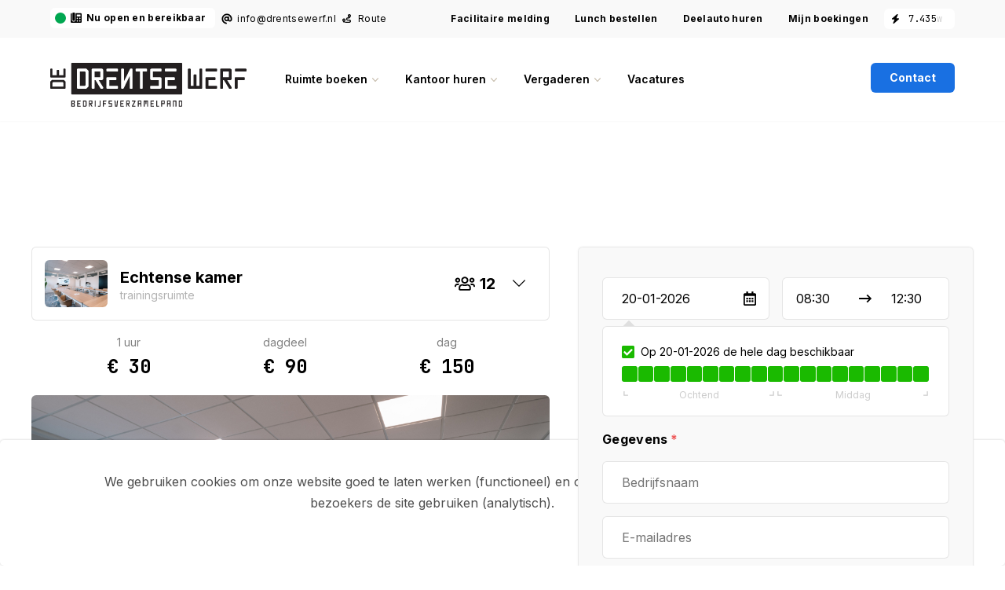

--- FILE ---
content_type: text/html; charset=UTF-8
request_url: https://drentsewerf.nl/ruimte-huren/echtense-kamer
body_size: 57315
content:
<!doctype html>

<html lang="nl">

<head>
	<title>Echtense kamer - Trainingsruimte 12 personen - Bedrijfsverzamelpand - De Drentse Werf</title>

	<meta http-equiv="Content-Type" content="text/html; charset=utf-8">
	<meta name="viewport" content="width=device-width, initial-scale=1, maximum-scale=1">
	<meta name="description" content="Boek vandaag nog uw vergaderruimte of flexplek in Hoogeveen (Drenthe). Eenvoudig en snel online geregeld." />

	<link href="/resources/css/style.css?1768733330" rel="stylesheet" type="text/css" media="all">
	<link href="/resources/css/mobile.css?1766063625" rel="stylesheet" type="text/css" media="all">
	<link href="/resources/css/flatpickr.min.css" rel="stylesheet" type="text/css" media="all">
	<link href="/resources/css/leaflet.css" rel="stylesheet" type="text/css" media="all">

	<link rel="apple-touch-icon" sizes="180x180" href="/apple-touch-icon.png">
	<link rel="icon" type="image/png" sizes="32x32" href="/favicon-32x32.png">
	<link rel="icon" type="image/png" sizes="16x16" href="/favicon-16x16.png">
	<link rel="manifest" href="/site.webmanifest">
	<link rel="mask-icon" href="/safari-pinned-tab.svg" color="#5bbad5">
	<meta name="msapplication-TileColor" content="#231f20">
	<meta name="theme-color" content="#ffffff">

	<script type="application/ld+json">
	{
		"@context" : "http://schema.org",
		"@type" : "LocalBusiness",
		"name" : "De Drentse Werf",
		"logo": "https://drentsewerf.nl/resources/img/drentse-werf-logo.svg",
		"image" : "https://drentsewerf.nl/public/img/presentation/entree.webp",
		"telephone" : "0528 - 74 60 14",
		"email" : "info@drentsewerf.nl",
		"url" : "https://drentsewerf.nl",
		"openingHours": "Mo, Tu, We, Th 08:30-22:00, Fr 08:30-16:00",
		"address" : {
			"@type" : "PostalAddress",
			"streetAddress" : "De Vos van Steenwijklaan 75",
			"addressLocality" : "Hoogeveen",
			"addressRegion" : "Drenthe",
			"addressCountry" : "NL",
			"postalCode" : "7902 NP"
		},
		"sameAs": [
			"https://www.linkedin.com/company/de-drentse-werf/"
		]
	}
	</script>
	<script>
		var _paq = window._paq = window._paq || [];
		/* tracker methods like "setCustomDimension" should be called before "trackPageView" */
		_paq.push(['trackPageView']);
		_paq.push(['enableLinkTracking']);
		(function() {
			var u="//analytics.ontbrand.com/";
			_paq.push(['setTrackerUrl', u+'matomo.php']);
			_paq.push(['setSiteId', '1']);
			var d=document, g=d.createElement('script'), s=d.getElementsByTagName('script')[0];
			g.async=true; g.src=u+'matomo.js'; s.parentNode.insertBefore(g,s);
		})();
	</script>

	<script type="text/javascript" src="/resources/js/leaflet.js"></script>

</head>

<body id="boeken" class="loading">
	<div class="bar last"></div>

				<div class="notice" id="cookie">
					<div class="wrapper">
						<div class="columns">
							<div class="column">We gebruiken cookies om onze website goed te laten werken (functioneel) en om anoniem te analyseren hoe bezoekers de site gebruiken (analytisch).</div>
							<div class="column"><a class="readmore" href="/cookies">Meer informatie</a><a href="#" class="button" onclick="cookie_accept();return false;">Ok</a></div>
						</div>
					</div>
				</div>



	<div class="uspbar top">

		<div class="wrapper">
			
				<div class="meta">
					<ul><li class="subject"><a class="tel" href="tel:+31528746014">Nu open en bereikbaar</a><div class="reset"><ul class="open-hours"><li class="title"><span>Momenteel zijn we telefonisch bereikbaar op <a class="tel" href="tel:+31528746014">0528 - 74 60 14</a></span></li><li class="active"><span class="key">maandag</span><span class="value">08:30 - 18:00</span></li><li><span class="key">dinsdag</span><span class="value">08:30 - 18:00</span></li><li><span class="key">woensdag</span><span class="value">08:30 - 18:00</span></li><li><span class="key">donderdag</span><span class="value">08:30 - 18:00</span></li><li><span class="key">vrijdag</span><span class="value">08:30 - 16:00</span></li><li class="extra"><span class="req">*</span>De <a href="/ruimte-huren/academiezaal">Academiezaal</a> is ook buiten deze tijden te boeken, van 06:30 tot 22:00 op maandag tot donderdag. Ideaal voor vroege bijeenkomsten of een avondprogramma.</li></ul></div></li>

						<li><a class="email" href="/contact">info@drentsewerf.nl</a></li>
						<li><a class="route" target="_blank" rel="nofollow" href="https://goo.gl/maps/gD7jR5gzdg2bN69H6">Route</a></li>
					</ul>
				</div>
			<div class="meta">
				<ul class="my-bookings">
					<li><a href="/ticket-aanmaken" id="submit-ticket">Facilitaire melding</a></li>
					<li><a href="/lunch-bestellen" id="order-lunch">Lunch bestellen</a></li>
					<li><a href="/auto-huren" id="car-rent">Deelauto huren</a></li>
					<li><a href="/mijn-boekingen" id="my-bookings">Mijn boekingen</a></li>
					<li id="usage"></li>
				</ul>
			</div>
		</div>

	</div>

	<div id="top">

		<div class="wrapper">

			<div id="logo">
				<a href="/">
					<svg width="100%" height="100%" viewBox="0 0 886 198" version="1.1" xmlns="http://www.w3.org/2000/svg" xmlns:xlink="http://www.w3.org/1999/xlink" xml:space="preserve" xmlns:serif="http://www.serif.com/" style="fill-rule:evenodd;clip-rule:evenodd;stroke-linejoin:round;stroke-miterlimit:2;">
						<g class="loaded" id="g_1" transform="matrix(4.16667,0,0,4.16667,106.728,173.868)"><path d="M0,4.721L0,3.305L-0.236,2.833L-1.888,2.833L-1.888,4.721L0,4.721ZM-0.236,1.888L0,1.416L0,-0L-1.888,-0L-1.888,1.888L-0.236,1.888ZM-2.597,5.665C-2.666,5.665 -2.725,5.646 -2.774,5.606C-2.813,5.557 -2.833,5.498 -2.833,5.429L-2.833,-0.708C-2.833,-0.767 -2.813,-0.821 -2.774,-0.87C-2.725,-0.919 -2.666,-0.944 -2.597,-0.944L0.472,-0.944C0.6,-0.944 0.708,-0.895 0.797,-0.797C0.895,-0.708 0.944,-0.6 0.944,-0.472L0.944,1.416L0.472,2.361L0.944,3.305L0.944,5.193C0.944,5.331 0.895,5.444 0.797,5.532C0.708,5.621 0.6,5.665 0.472,5.665L-2.597,5.665Z" style="fill:rgb(35,31,32);fill-rule:nonzero;"/></g>
						<g class="loaded" id="g_2" transform="matrix(4.16667,0,0,4.16667,122.428,169.935)"><path d="M0,6.609C-0.069,6.609 -0.125,6.587 -0.17,6.543C-0.214,6.498 -0.236,6.442 -0.236,6.373L-0.236,0.236C-0.236,0.172 -0.214,0.118 -0.17,0.073C-0.125,0.024 -0.069,0 0,0L3.305,0C3.368,0 3.423,0.024 3.467,0.073C3.516,0.118 3.541,0.172 3.541,0.236L3.541,0.708C3.541,0.777 3.516,0.833 3.467,0.877C3.423,0.922 3.368,0.944 3.305,0.944L0.708,0.944L0.708,2.832L2.833,2.832C2.896,2.832 2.951,2.857 2.995,2.906C3.044,2.95 3.069,3.005 3.069,3.068L3.069,3.54C3.069,3.609 3.044,3.666 2.995,3.71C2.951,3.754 2.896,3.776 2.833,3.776L0.708,3.776L0.708,5.665L3.305,5.665C3.368,5.665 3.423,5.69 3.467,5.739C3.516,5.783 3.541,5.837 3.541,5.901L3.541,6.373C3.541,6.442 3.516,6.498 3.467,6.543C3.423,6.587 3.368,6.609 3.305,6.609L0,6.609Z" style="fill:rgb(35,31,32);fill-rule:nonzero;"/></g>
						<g class="loaded" id="g_3" transform="matrix(4.16667,0,0,4.16667,158.689,173.868)"><path d="M0,4.721L0.236,4.485L0.236,0.236L0,-0L-1.652,-0L-1.652,4.721L0,4.721ZM-2.36,5.665C-2.43,5.665 -2.486,5.643 -2.53,5.599C-2.574,5.555 -2.597,5.498 -2.597,5.429L-2.597,-0.708C-2.597,-0.772 -2.574,-0.826 -2.53,-0.87C-2.486,-0.919 -2.43,-0.944 -2.36,-0.944L0.472,-0.944L1.18,-0.236L1.18,4.957L0.472,5.665L-2.36,5.665Z" style="fill:rgb(35,31,32);fill-rule:nonzero;"/></g>
						<g class="loaded" id="g_4" transform="matrix(4.16667,0,0,4.16667,-212.596,-2998.74)"><path d="M95.702,761.425L93.814,761.425L93.814,763.313L95.702,763.313L95.702,761.425ZM93.106,767.09C93.037,767.09 92.978,767.071 92.929,767.031C92.889,766.982 92.87,766.923 92.87,766.854L92.87,760.717C92.87,760.658 92.889,760.603 92.929,760.554C92.978,760.505 93.037,760.481 93.106,760.481L96.174,760.481C96.302,760.481 96.41,760.53 96.499,760.628C96.597,760.717 96.646,760.825 96.646,760.953L96.646,763.785C96.646,763.923 96.597,764.036 96.499,764.125C96.41,764.213 96.302,764.257 96.174,764.257L95.178,764.257L96.646,766.618L96.646,766.854C96.646,766.923 96.622,766.982 96.573,767.031C96.524,767.071 96.469,767.09 96.41,767.09L95.828,767.09L94.109,764.257L93.814,764.257L93.814,766.854C93.814,766.923 93.789,766.982 93.74,767.031C93.691,767.071 93.637,767.09 93.578,767.09L93.106,767.09Z" style="fill:rgb(35,31,32);fill-rule:nonzero;"/></g>
						<g class="loaded" id="g_5" transform="matrix(4.16667,0,0,4.16667,201.831,169.935)"><path d="M0,6.609C-0.069,6.609 -0.125,6.587 -0.17,6.543C-0.214,6.498 -0.236,6.442 -0.236,6.373L-0.236,0.236C-0.236,0.172 -0.214,0.118 -0.17,0.073C-0.125,0.024 -0.069,0 0,0L0.472,0C0.536,0 0.59,0.024 0.634,0.073C0.683,0.118 0.708,0.172 0.708,0.236L0.708,6.373C0.708,6.442 0.683,6.498 0.634,6.543C0.59,6.587 0.536,6.609 0.472,6.609L0,6.609Z" style="fill:rgb(35,31,32);fill-rule:nonzero;"/></g>
						<g class="loaded" id="g_6" transform="matrix(4.16667,0,0,4.16667,215.994,169.935)"><path d="M0,6.609C-0.069,6.609 -0.128,6.589 -0.177,6.55C-0.217,6.501 -0.236,6.442 -0.236,6.373L-0.236,5.901C-0.236,5.842 -0.217,5.788 -0.177,5.739C-0.128,5.69 -0.069,5.665 0,5.665L1.652,5.665L1.652,0.236C1.652,0.177 1.672,0.122 1.711,0.073C1.76,0.024 1.819,0 1.888,0L2.361,0C2.42,0 2.474,0.024 2.523,0.073C2.572,0.122 2.597,0.177 2.597,0.236L2.597,6.137C2.597,6.274 2.548,6.388 2.449,6.476C2.361,6.565 2.252,6.609 2.124,6.609L0,6.609Z" style="fill:rgb(35,31,32);fill-rule:nonzero;"/></g>
						<g class="loaded" id="g_7" transform="matrix(4.16667,0,0,4.16667,238.578,169.935)"><path d="M0,6.609C-0.069,6.609 -0.125,6.587 -0.17,6.543C-0.214,6.498 -0.236,6.442 -0.236,6.373L-0.236,0.236C-0.236,0.172 -0.214,0.118 -0.17,0.073C-0.125,0.024 -0.069,0 0,0L3.305,0C3.368,0 3.423,0.024 3.467,0.073C3.516,0.118 3.541,0.172 3.541,0.236L3.541,0.708C3.541,0.777 3.516,0.833 3.467,0.877C3.423,0.922 3.368,0.944 3.305,0.944L0.708,0.944L0.708,2.832L2.833,2.832C2.896,2.832 2.951,2.857 2.995,2.906C3.044,2.95 3.069,3.005 3.069,3.068L3.069,3.54C3.069,3.609 3.044,3.666 2.995,3.71C2.951,3.754 2.896,3.776 2.833,3.776L0.708,3.776L0.708,6.373C0.708,6.442 0.683,6.498 0.634,6.543C0.59,6.587 0.536,6.609 0.472,6.609L0,6.609Z" style="fill:rgb(35,31,32);fill-rule:nonzero;"/></g>
						<g class="loaded" id="g_8" transform="matrix(4.16667,0,0,4.16667,264.543,169.935)"><path d="M0,6.609C-0.069,6.609 -0.125,6.587 -0.17,6.543C-0.214,6.498 -0.236,6.442 -0.236,6.373L-0.236,5.901C-0.236,5.837 -0.214,5.783 -0.17,5.739C-0.125,5.69 -0.069,5.665 0,5.665L2.597,5.665L2.597,3.776L0.236,3.776C0.103,3.776 -0.01,3.732 -0.103,3.644C-0.192,3.55 -0.236,3.437 -0.236,3.304L-0.236,0.472C-0.236,0.344 -0.192,0.233 -0.103,0.14C-0.01,0.047 0.103,0 0.236,0L3.305,0C3.368,0 3.423,0.024 3.467,0.073C3.516,0.118 3.541,0.172 3.541,0.236L3.541,0.708C3.541,0.777 3.516,0.833 3.467,0.877C3.423,0.922 3.368,0.944 3.305,0.944L0.708,0.944L0.708,2.832L3.069,2.832C3.197,2.832 3.307,2.879 3.401,2.972C3.494,3.066 3.541,3.176 3.541,3.304L3.541,6.137C3.541,6.27 3.494,6.383 3.401,6.476C3.307,6.565 3.197,6.609 3.069,6.609L0,6.609Z" style="fill:rgb(35,31,32);fill-rule:nonzero;"/></g>
						<g class="loaded" id="g_9" transform="matrix(4.16667,0,0,4.16667,302.589,170.887)"><path d="M0,6.152L-0.236,6.381C-0.167,6.381 -0.108,6.361 -0.059,6.322C-0.019,6.273 0,6.216 0,6.152M-2.102,6.381C-2.171,6.381 -2.23,6.361 -2.279,6.322C-2.319,6.273 -2.341,6.216 -2.346,6.152L-2.102,6.381ZM-2.102,6.381L-2.346,6.152L-3.061,0.007C-3.061,-0.056 -3.042,-0.111 -3.002,-0.155C-2.953,-0.204 -2.894,-0.229 -2.825,-0.229L-2.294,-0.229C-2.23,-0.229 -2.176,-0.204 -2.132,-0.155C-2.083,-0.111 -2.046,-0.056 -2.021,0.007L-1.505,5.363L-0.841,5.363L-0.325,0.007C-0.3,-0.056 -0.266,-0.111 -0.221,-0.155C-0.177,-0.204 -0.121,-0.229 -0.052,-0.229L0.479,-0.229C0.543,-0.229 0.6,-0.204 0.649,-0.155C0.693,-0.111 0.716,-0.056 0.716,0.007L0,6.152L-0.243,6.381L-2.102,6.381Z" style="fill:rgb(35,31,32);fill-rule:nonzero;"/></g>
						<g class="loaded" id="g_10" transform="matrix(4.16667,0,0,4.16667,317.12,169.935)"><path d="M0,6.609C-0.069,6.609 -0.125,6.587 -0.17,6.543C-0.214,6.498 -0.236,6.442 -0.236,6.373L-0.236,0.236C-0.236,0.172 -0.214,0.118 -0.17,0.073C-0.125,0.024 -0.069,0 0,0L3.305,0C3.368,0 3.423,0.024 3.467,0.073C3.516,0.118 3.541,0.172 3.541,0.236L3.541,0.708C3.541,0.777 3.516,0.833 3.467,0.877C3.423,0.922 3.368,0.944 3.305,0.944L0.708,0.944L0.708,2.832L2.833,2.832C2.896,2.832 2.951,2.857 2.995,2.906C3.044,2.95 3.069,3.005 3.069,3.068L3.069,3.54C3.069,3.609 3.044,3.666 2.995,3.71C2.951,3.754 2.896,3.776 2.833,3.776L0.708,3.776L0.708,5.665L3.305,5.665C3.368,5.665 3.423,5.69 3.467,5.739C3.516,5.783 3.541,5.837 3.541,5.901L3.541,6.373C3.541,6.442 3.516,6.498 3.467,6.543C3.423,6.587 3.368,6.609 3.305,6.609L0,6.609Z" style="fill:rgb(35,31,32);fill-rule:nonzero;"/></g>
						<g class="loaded" id="g_11" transform="matrix(4.16667,0,0,4.16667,-212.596,-2998.74)"><path d="M136.071,761.425L134.183,761.425L134.183,763.313L136.071,763.313L136.071,761.425ZM133.474,767.09C133.405,767.09 133.346,767.071 133.297,767.031C133.258,766.982 133.238,766.923 133.238,766.854L133.238,760.717C133.238,760.658 133.258,760.603 133.297,760.554C133.346,760.505 133.405,760.481 133.474,760.481L136.543,760.481C136.671,760.481 136.779,760.53 136.868,760.628C136.966,760.717 137.015,760.825 137.015,760.953L137.015,763.785C137.015,763.923 136.966,764.036 136.868,764.125C136.779,764.213 136.671,764.257 136.543,764.257L135.547,764.257L137.015,766.618L137.015,766.854C137.015,766.923 136.99,766.982 136.941,767.031C136.892,767.071 136.838,767.09 136.779,767.09L136.196,767.09L134.478,764.257L134.182,764.257L134.182,766.854C134.182,766.923 134.158,766.982 134.109,767.031C134.06,767.071 134.005,767.09 133.946,767.09L133.474,767.09Z" style="fill:rgb(35,31,32);fill-rule:nonzero;"/></g>
						<g class="loaded" id="g_12" transform="matrix(4.16667,0,0,4.16667,369.973,169.935)"><path d="M0,6.609C-0.069,6.609 -0.125,6.587 -0.17,6.543C-0.214,6.498 -0.236,6.442 -0.236,6.373L-0.236,5.665L2.42,0.944L0,0.944C-0.069,0.944 -0.125,0.922 -0.17,0.877C-0.214,0.833 -0.236,0.777 -0.236,0.708L-0.236,0.236C-0.236,0.172 -0.214,0.118 -0.17,0.073C-0.125,0.024 -0.069,0 0,0L3.305,0C3.368,0 3.423,0.024 3.467,0.073C3.516,0.118 3.541,0.172 3.541,0.236L3.541,0.944L0.885,5.665L3.305,5.665C3.368,5.665 3.423,5.69 3.467,5.739C3.516,5.783 3.541,5.837 3.541,5.901L3.541,6.373C3.541,6.442 3.516,6.498 3.467,6.543C3.423,6.587 3.368,6.609 3.305,6.609L0,6.609Z" style="fill:rgb(35,31,32);fill-rule:nonzero;"/></g>
						<g class="loaded" id="g_13" transform="matrix(4.16667,0,0,4.16667,-212.596,-2998.74)"><path d="M148.763,761.425L146.875,761.425L146.875,763.313L148.763,763.313L148.763,761.425ZM146.166,767.09C146.097,767.09 146.038,767.071 145.989,767.031C145.95,766.982 145.93,766.923 145.93,766.854L145.93,760.717C145.93,760.658 145.95,760.603 145.989,760.554C146.038,760.505 146.097,760.481 146.166,760.481L149.471,760.481C149.53,760.481 149.584,760.505 149.633,760.554C149.682,760.603 149.707,760.658 149.707,760.717L149.707,766.854C149.707,766.923 149.682,766.982 149.633,767.031C149.584,767.071 149.53,767.09 149.471,767.09L148.999,767.09C148.93,767.09 148.871,767.071 148.822,767.031C148.782,766.982 148.763,766.923 148.763,766.854L148.763,764.257L146.874,764.257L146.874,766.854C146.874,766.923 146.85,766.982 146.801,767.031C146.752,767.071 146.697,767.09 146.638,767.09L146.166,767.09Z" style="fill:rgb(35,31,32);fill-rule:nonzero;"/></g>
						<g class="loaded" id="g_14" transform="matrix(4.16667,0,0,4.16667,422.95,169.935)"><path d="M0,6.609C-0.069,6.609 -0.125,6.587 -0.17,6.543C-0.214,6.498 -0.236,6.442 -0.236,6.373L-0.236,0.236C-0.236,0.172 -0.214,0.118 -0.17,0.073C-0.125,0.024 -0.069,0 0,0L4.249,0C4.313,0 4.367,0.024 4.411,0.073C4.46,0.118 4.485,0.172 4.485,0.236L4.485,6.373C4.485,6.442 4.46,6.498 4.411,6.543C4.367,6.587 4.313,6.609 4.249,6.609L3.777,6.609C3.708,6.609 3.651,6.587 3.607,6.543C3.563,6.498 3.541,6.442 3.541,6.373L3.541,0.944L2.597,0.944L2.597,3.54C2.597,3.609 2.572,3.666 2.523,3.71C2.479,3.754 2.424,3.776 2.361,3.776L1.888,3.776C1.819,3.776 1.763,3.754 1.719,3.71C1.674,3.666 1.652,3.609 1.652,3.54L1.652,0.944L0.708,0.944L0.708,6.373C0.708,6.442 0.683,6.498 0.634,6.543C0.59,6.587 0.536,6.609 0.472,6.609L0,6.609Z" style="fill:rgb(35,31,32);fill-rule:nonzero;"/></g>
						<g class="loaded" id="g_15" transform="matrix(4.16667,0,0,4.16667,453.402,169.935)"><path d="M0,6.609C-0.069,6.609 -0.125,6.587 -0.17,6.543C-0.214,6.498 -0.236,6.442 -0.236,6.373L-0.236,0.236C-0.236,0.172 -0.214,0.118 -0.17,0.073C-0.125,0.024 -0.069,0 0,0L3.305,0C3.368,0 3.423,0.024 3.467,0.073C3.516,0.118 3.541,0.172 3.541,0.236L3.541,0.708C3.541,0.777 3.516,0.833 3.467,0.877C3.423,0.922 3.368,0.944 3.305,0.944L0.708,0.944L0.708,2.832L2.833,2.832C2.896,2.832 2.951,2.857 2.995,2.906C3.044,2.95 3.069,3.005 3.069,3.068L3.069,3.54C3.069,3.609 3.044,3.666 2.995,3.71C2.951,3.754 2.896,3.776 2.833,3.776L0.708,3.776L0.708,5.665L3.305,5.665C3.368,5.665 3.423,5.69 3.467,5.739C3.516,5.783 3.541,5.837 3.541,5.901L3.541,6.373C3.541,6.442 3.516,6.498 3.467,6.543C3.423,6.587 3.368,6.609 3.305,6.609L0,6.609Z" style="fill:rgb(35,31,32);fill-rule:nonzero;"/></g>
						<g class="loaded" id="g_16" transform="matrix(4.16667,0,0,4.16667,479.829,169.935)"><path d="M0,6.609C-0.069,6.609 -0.128,6.589 -0.177,6.55C-0.217,6.501 -0.236,6.442 -0.236,6.373L-0.236,0.236C-0.236,0.177 -0.217,0.122 -0.177,0.073C-0.128,0.024 -0.069,0 0,0L0.472,0C0.531,0 0.585,0.024 0.634,0.073C0.683,0.122 0.708,0.177 0.708,0.236L0.708,5.665L2.36,5.665C2.42,5.665 2.474,5.69 2.523,5.739C2.572,5.788 2.597,5.842 2.597,5.901L2.597,6.373C2.597,6.442 2.572,6.501 2.523,6.55C2.474,6.589 2.42,6.609 2.36,6.609L0,6.609Z" style="fill:rgb(35,31,32);fill-rule:nonzero;"/></g>
						<g class="loaded" id="g_17" transform="matrix(4.16667,0,0,4.16667,-212.596,-2998.74)"><path d="M174.073,761.425L172.185,761.425L172.185,763.313L174.073,763.313L174.073,761.425ZM171.477,767.09C171.408,767.09 171.349,767.071 171.3,767.031C171.26,766.982 171.241,766.923 171.241,766.854L171.241,760.717C171.241,760.658 171.26,760.603 171.3,760.554C171.349,760.505 171.408,760.481 171.477,760.481L174.545,760.481C174.673,760.481 174.781,760.53 174.87,760.628C174.969,760.717 175.018,760.825 175.018,760.953L175.018,763.785C175.018,763.923 174.969,764.036 174.87,764.125C174.781,764.213 174.673,764.257 174.545,764.257L172.185,764.257L172.185,766.854C172.185,766.923 172.16,766.982 172.111,767.031C172.062,767.071 172.008,767.09 171.949,767.09L171.477,767.09Z" style="fill:rgb(35,31,32);fill-rule:nonzero;"/></g>
						<g class="loaded" id="g_18" transform="matrix(4.16667,0,0,4.16667,-212.596,-2998.74)"><path d="M180.349,761.425L178.461,761.425L178.461,763.313L180.349,763.313L180.349,761.425ZM177.753,767.09C177.684,767.09 177.625,767.071 177.576,767.031C177.536,766.982 177.517,766.923 177.517,766.854L177.517,760.717C177.517,760.658 177.536,760.603 177.576,760.554C177.625,760.505 177.684,760.481 177.753,760.481L181.057,760.481C181.116,760.481 181.171,760.505 181.22,760.554C181.269,760.603 181.293,760.658 181.293,760.717L181.293,766.854C181.293,766.923 181.269,766.982 181.22,767.031C181.171,767.071 181.116,767.09 181.057,767.09L180.585,767.09C180.516,767.09 180.457,767.071 180.408,767.031C180.369,766.982 180.349,766.923 180.349,766.854L180.349,764.257L178.461,764.257L178.461,766.854C178.461,766.923 178.436,766.982 178.387,767.031C178.338,767.071 178.284,767.09 178.225,767.09L177.753,767.09Z" style="fill:rgb(35,31,32);fill-rule:nonzero;"/></g>
						<g class="loaded" id="g_19" transform="matrix(4.16667,0,0,4.16667,554.56,169.935)"><path d="M0,6.609C-0.069,6.609 -0.128,6.589 -0.177,6.55C-0.217,6.501 -0.236,6.442 -0.236,6.373L-0.236,0.236C-0.236,0.177 -0.217,0.122 -0.177,0.073C-0.128,0.024 -0.069,0 0,0L3.069,0C3.197,0 3.305,0.049 3.393,0.147C3.492,0.236 3.541,0.344 3.541,0.472L3.541,6.373C3.541,6.442 3.516,6.501 3.467,6.55C3.418,6.589 3.364,6.609 3.305,6.609L2.833,6.609C2.764,6.609 2.705,6.589 2.656,6.55C2.616,6.501 2.597,6.442 2.597,6.373L2.597,0.944L0.708,0.944L0.708,6.373C0.708,6.442 0.683,6.501 0.634,6.55C0.585,6.589 0.531,6.609 0.472,6.609L0,6.609Z" style="fill:rgb(35,31,32);fill-rule:nonzero;"/></g>
						<g class="loaded" id="g_20" transform="matrix(4.16667,0,0,4.16667,590.914,173.868)"><path d="M0,4.721L0.236,4.485L0.236,0.236L0,-0L-1.652,-0L-1.652,4.721L0,4.721ZM-2.361,5.665C-2.43,5.665 -2.486,5.643 -2.53,5.599C-2.574,5.555 -2.597,5.498 -2.597,5.429L-2.597,-0.708C-2.597,-0.772 -2.574,-0.826 -2.53,-0.87C-2.486,-0.919 -2.43,-0.944 -2.361,-0.944L0.472,-0.944L1.18,-0.236L1.18,4.957L0.472,5.665L-2.361,5.665Z" style="fill:rgb(35,31,32);fill-rule:nonzero;"/></g>
						<g class="loaded" id="g_37" transform="matrix(4.16667,0,0,4.16667,59.1875,86.8621)"><path d="M0,4.735L-11.837,4.735L-11.837,0.592L-11.245,-0L-0.592,-0L0,0.592L0,4.735ZM-12.429,-2.367L-14.205,-0.592L-14.205,6.51C-14.205,6.683 -14.143,6.825 -14.019,6.936C-13.909,7.047 -13.773,7.102 -13.612,7.102L1.776,7.102C1.949,7.102 2.09,7.047 2.201,6.936C2.312,6.825 2.367,6.683 2.367,6.51L2.367,-0.592L0.592,-2.367L-12.429,-2.367Z" style="fill:rgb(35,31,32);fill-rule:nonzero;"/></g>
						<g class="loaded" id="g_38" transform="matrix(4.16667,0,0,4.16667,68.3579,65.0538)"><path d="M0,-9.218C-0.111,-9.341 -0.252,-9.403 -0.425,-9.403L-1.609,-9.403C-1.769,-9.403 -1.905,-9.341 -2.016,-9.218C-2.139,-9.107 -2.201,-8.971 -2.201,-8.811L-2.201,-2.183L-6.936,-2.183L-6.936,-7.51C-6.936,-7.67 -6.991,-7.805 -7.102,-7.917C-7.213,-8.04 -7.355,-8.101 -7.527,-8.101L-8.711,-8.101C-8.736,-8.101 -8.756,-8.09 -8.779,-8.087C-8.908,-8.071 -9.024,-8.021 -9.118,-7.917C-9.241,-7.805 -9.303,-7.67 -9.303,-7.51L-9.303,-2.183L-14.038,-2.183L-14.038,-8.811C-14.038,-8.971 -14.093,-9.107 -14.205,-9.218C-14.315,-9.341 -14.457,-9.403 -14.63,-9.403L-15.813,-9.403C-15.973,-9.403 -16.109,-9.341 -16.22,-9.218C-16.343,-9.107 -16.405,-8.971 -16.405,-8.811L-16.405,-0.407C-16.405,-0.247 -16.35,-0.111 -16.239,-0C-16.128,0.123 -15.987,0.185 -15.814,0.185L-0.425,0.185C-0.252,0.185 -0.111,0.129 0,0.018C0.11,-0.092 0.165,-0.233 0.166,-0.404C0.166,-0.405 0.167,-0.406 0.167,-0.407L0.167,-8.811C0.167,-8.971 0.111,-9.107 0,-9.218" style="fill:rgb(35,31,32);fill-rule:nonzero;"/></g>
						<g class="loaded" id="g_21" transform="matrix(4.16667,0,0,4.16667,592.724,0)"><path d="M0,34.159L-118.815,34.159C-119.178,34.159 -119.472,33.865 -119.472,33.502L-119.472,0.657C-119.472,0.294 -119.178,0 -118.815,0L0,0C0.363,0 0.657,0.294 0.657,0.657L0.657,33.502C0.657,33.865 0.363,34.159 0,34.159" style="fill:rgb(35,31,32);fill-rule:nonzero;"/></g>
						<g class="loaded" id="g_22" transform="matrix(4.16667,0,0,4.16667,156.385,38.8196)"><path d="M0,15.527L0.776,14.751L0.776,0.776L0,-0.001L-5.435,-0.001L-5.435,15.527L0,15.527ZM-7.764,18.633C-7.99,18.633 -8.177,18.56 -8.322,18.414C-8.467,18.269 -8.541,18.083 -8.541,17.856L-8.541,-2.33C-8.541,-2.54 -8.467,-2.718 -8.322,-2.864C-8.177,-3.025 -7.99,-3.106 -7.764,-3.106L1.552,-3.106L3.882,-0.777L3.882,16.303L1.552,18.633L-7.764,18.633Z" style="fill:#fff;fill-rule:nonzero;"/></g>
						<g class="loaded" id="g_23" transform="matrix(4.16667,0,0,4.16667,-212.596,-3223.81)"><path d="M105.272,783.03L99.061,783.03L99.061,789.241L105.272,789.241L105.272,783.03ZM96.732,801.664C96.505,801.664 96.311,801.599 96.15,801.47C96.02,801.308 95.955,801.114 95.955,800.888L95.955,780.702C95.955,780.507 96.02,780.329 96.15,780.168C96.311,780.006 96.505,779.925 96.732,779.925L106.825,779.925C107.245,779.925 107.601,780.087 107.892,780.41C108.216,780.702 108.378,781.057 108.378,781.478L108.378,790.795C108.378,791.248 108.216,791.619 107.892,791.91C107.601,792.202 107.245,792.347 106.825,792.347L103.55,792.347L108.378,800.111L108.378,800.888C108.378,801.114 108.297,801.308 108.135,801.47C107.973,801.599 107.795,801.664 107.601,801.664L105.684,801.664L100.032,792.347L99.061,792.347L99.061,800.888C99.061,801.114 98.98,801.308 98.819,801.47C98.656,801.599 98.479,801.664 98.285,801.664L96.732,801.664Z" style="fill:#fff;fill-rule:nonzero;"/></g>
						<g class="loaded" id="g_34" transform="matrix(4.16667,0,0,4.16667,305.03,37.805)"><path d="M0,-2.62C-0.146,-2.782 -0.324,-2.863 -0.534,-2.863L-11.558,-2.863C-11.768,-2.863 -11.946,-2.791 -12.092,-2.645C-12.254,-2.499 -12.335,-2.314 -12.335,-2.087L-12.335,-0.534C-12.335,-0.324 -12.254,-0.146 -12.092,0C-11.946,0.161 -11.768,0.243 -11.558,0.243L-0.534,0.243C-0.324,0.243 -0.146,0.17 0,0.024C0.162,-0.121 0.242,-0.307 0.242,-0.534L0.242,-2.086C0.242,-2.296 0.162,-2.475 0,-2.62" style="fill:#fff;fill-rule:nonzero;"/></g>
						<g class="loaded" id="g_35" transform="matrix(4.16667,0,0,4.16667,302.805,77.6363)"><path d="M0,6.211L-8.695,6.211L-8.695,0L-1.707,0C-1.497,0 -1.319,-0.073 -1.173,-0.219C-1.012,-0.364 -0.931,-0.55 -0.931,-0.776L-0.931,-2.33C-0.931,-2.361 -0.946,-2.388 -0.949,-2.418C-0.97,-2.588 -1.036,-2.74 -1.173,-2.863C-1.319,-3.024 -1.497,-3.106 -1.707,-3.106L-11.024,-3.106C-11.235,-3.106 -11.412,-3.033 -11.558,-2.887C-11.72,-2.742 -11.801,-2.556 -11.801,-2.33L-11.801,8.54C-11.801,8.767 -11.728,8.953 -11.582,9.098C-11.438,9.243 -11.253,9.315 -11.028,9.316C-11.027,9.316 -11.026,9.317 -11.024,9.317L0,9.317C0.21,9.317 0.388,9.244 0.534,9.098C0.695,8.953 0.776,8.767 0.776,8.54L0.776,6.988C0.776,6.778 0.695,6.599 0.534,6.454C0.388,6.292 0.21,6.211 0,6.211" style="fill:#fff;fill-rule:nonzero;"/></g>
						<g class="loaded" id="g_36" transform="matrix(4.16667,0,0,4.16667,332.786,59.11)"><path d="M0,5.787L6.571,-7.628C6.674,-7.839 6.912,-7.976 7.174,-7.976L8.661,-7.976C9.023,-7.976 9.317,-7.719 9.317,-7.402L9.317,13.188C9.317,13.506 9.023,13.763 8.661,13.763L6.869,13.763C6.506,13.763 6.212,13.506 6.212,13.188L6.212,-0L-0.358,13.415C-0.462,13.626 -0.699,13.763 -0.962,13.763L-2.448,13.763C-2.811,13.763 -3.105,13.506 -3.105,13.188L-3.105,-7.402C-3.105,-7.719 -2.811,-7.976 -2.448,-7.976L-0.657,-7.976C-0.294,-7.976 0,-7.719 0,-7.402L0,5.787Z" style="fill:#fff;fill-rule:nonzero;"/></g>
						<g class="loaded" id="g_24" transform="matrix(4.16667,0,0,4.16667,408.005,25.8763)"><path d="M0,21.739C-0.227,21.739 -0.413,21.666 -0.558,21.521C-0.704,21.375 -0.777,21.19 -0.777,20.963L-0.777,3.106L-4.659,3.106C-4.886,3.106 -5.071,3.033 -5.216,2.887C-5.362,2.742 -5.435,2.556 -5.435,2.329L-5.435,0.777C-5.435,0.567 -5.362,0.388 -5.216,0.243C-5.071,0.081 -4.886,0 -4.659,0L6.211,0C6.421,0 6.599,0.081 6.744,0.243C6.906,0.388 6.987,0.567 6.987,0.777L6.987,2.329C6.987,2.556 6.906,2.742 6.744,2.887C6.599,3.033 6.421,3.106 6.211,3.106L2.329,3.106L2.329,20.963C2.329,21.19 2.248,21.375 2.086,21.521C1.941,21.666 1.763,21.739 1.552,21.739L0,21.739Z" style="fill:#fff;fill-rule:nonzero;"/></g>
						<g class="loaded" id="g_25" transform="matrix(4.16667,0,0,4.16667,454.001,25.8763)"><path d="M0,21.739C-0.227,21.739 -0.412,21.666 -0.558,21.521C-0.704,21.375 -0.776,21.19 -0.776,20.963L-0.776,19.41C-0.776,19.2 -0.704,19.022 -0.558,18.876C-0.412,18.715 -0.227,18.633 0,18.633L8.541,18.633L8.541,12.422L0.776,12.422C0.34,12.422 -0.032,12.277 -0.34,11.985C-0.631,11.678 -0.776,11.306 -0.776,10.87L-0.776,1.553C-0.776,1.132 -0.631,0.768 -0.34,0.461C-0.032,0.154 0.34,0 0.776,0L10.869,0C11.079,0 11.258,0.081 11.403,0.243C11.565,0.388 11.646,0.567 11.646,0.777L11.646,2.329C11.646,2.556 11.565,2.742 11.403,2.887C11.258,3.033 11.079,3.106 10.869,3.106L2.329,3.106L2.329,9.317L10.093,9.317C10.514,9.317 10.878,9.471 11.185,9.778C11.492,10.085 11.646,10.449 11.646,10.87L11.646,20.187C11.646,20.623 11.492,20.995 11.185,21.302C10.878,21.594 10.514,21.739 10.093,21.739L0,21.739Z" style="fill:#fff;fill-rule:nonzero;"/></g>
						<g class="loaded" id="g_32" transform="matrix(4.16667,0,0,4.16667,568.576,37.805)"><path d="M0,-2.62C-0.146,-2.782 -0.324,-2.863 -0.534,-2.863L-11.558,-2.863C-11.768,-2.863 -11.946,-2.791 -12.092,-2.645C-12.254,-2.499 -12.335,-2.314 -12.335,-2.087L-12.335,-0.534C-12.335,-0.324 -12.254,-0.146 -12.092,0C-11.946,0.161 -11.768,0.243 -11.558,0.243L-0.534,0.243C-0.324,0.243 -0.146,0.17 0,0.024C0.162,-0.121 0.242,-0.307 0.242,-0.534L0.242,-2.086C0.242,-2.296 0.162,-2.475 0,-2.62" style="fill:#fff;fill-rule:nonzero;"/></g>
						<g class="loaded" id="g_33" transform="matrix(4.16667,0,0,4.16667,566.352,77.6363)"><path d="M0,6.211L-8.695,6.211L-8.695,0L-1.707,0C-1.497,0 -1.319,-0.073 -1.173,-0.219C-1.012,-0.364 -0.931,-0.55 -0.931,-0.776L-0.931,-2.33C-0.931,-2.361 -0.946,-2.388 -0.949,-2.418C-0.97,-2.588 -1.036,-2.74 -1.173,-2.863C-1.319,-3.024 -1.497,-3.106 -1.707,-3.106L-11.024,-3.106C-11.235,-3.106 -11.412,-3.033 -11.558,-2.887C-11.72,-2.742 -11.801,-2.556 -11.801,-2.33L-11.801,8.54C-11.801,8.767 -11.728,8.953 -11.582,9.098C-11.438,9.243 -11.253,9.315 -11.028,9.316C-11.027,9.316 -11.026,9.317 -11.024,9.317L0,9.317C0.21,9.317 0.388,9.244 0.534,9.098C0.695,8.953 0.776,8.767 0.776,8.54L0.776,6.988C0.776,6.778 0.695,6.599 0.534,6.454C0.388,6.292 0.21,6.211 0,6.211" style="fill:#fff;fill-rule:nonzero;"/></g>
						<g class="loaded" id="g_26" transform="matrix(4.16667,0,0,4.16667,624.571,25.8763)"><path d="M0,21.739C-0.227,21.739 -0.413,21.666 -0.558,21.521C-0.704,21.375 -0.777,21.19 -0.777,20.963L-0.777,0.777C-0.777,0.567 -0.704,0.388 -0.558,0.243C-0.413,0.081 -0.227,0 0,0L1.552,0C1.763,0 1.941,0.081 2.086,0.243C2.248,0.388 2.329,0.567 2.329,0.777L2.329,18.633L5.434,18.633L5.434,6.988C5.434,6.778 5.507,6.6 5.653,6.454C5.798,6.293 5.984,6.211 6.211,6.211L7.764,6.211C7.974,6.211 8.152,6.293 8.298,6.454C8.459,6.6 8.54,6.778 8.54,6.988L8.54,18.633L11.645,18.633L11.645,0.777C11.645,0.567 11.718,0.388 11.864,0.243C12.009,0.081 12.195,0 12.422,0L13.975,0C14.185,0 14.363,0.081 14.509,0.243C14.67,0.388 14.751,0.567 14.751,0.777L14.751,20.963C14.751,21.19 14.67,21.375 14.509,21.521C14.363,21.666 14.185,21.739 13.975,21.739L0,21.739Z" style="fill:rgb(35,31,32);fill-rule:nonzero;"/></g>
						<g class="loaded" id="g_30" transform="matrix(4.16667,0,0,4.16667,752.18,37.8021)"><path d="M0,-2.619C-0.146,-2.781 -0.324,-2.862 -0.534,-2.862L-11.556,-2.862C-11.766,-2.862 -11.943,-2.79 -12.09,-2.644C-12.251,-2.498 -12.332,-2.313 -12.332,-2.086L-12.332,-0.534C-12.332,-0.324 -12.251,-0.145 -12.09,0C-11.943,0.162 -11.766,0.243 -11.556,0.243L-0.534,0.243C-0.324,0.243 -0.146,0.171 0,0.025C0.162,-0.121 0.242,-0.306 0.242,-0.533L0.242,-2.085C0.242,-2.295 0.162,-2.474 0,-2.619" style="fill:rgb(35,31,32);fill-rule:nonzero;"/></g>
						<g class="loaded" id="g_31" transform="matrix(4.16667,0,0,4.16667,749.961,77.6363)"><path d="M0,6.211L-8.695,6.211L-8.695,0L-1.707,0C-1.497,0 -1.319,-0.073 -1.173,-0.219C-1.012,-0.364 -0.931,-0.55 -0.931,-0.776L-0.931,-2.33C-0.931,-2.361 -0.946,-2.388 -0.949,-2.418C-0.97,-2.588 -1.036,-2.74 -1.173,-2.863C-1.319,-3.024 -1.497,-3.106 -1.707,-3.106L-11.025,-3.106C-11.235,-3.106 -11.412,-3.033 -11.558,-2.887C-11.72,-2.742 -11.801,-2.556 -11.801,-2.33L-11.801,8.54C-11.801,8.767 -11.728,8.953 -11.582,9.098C-11.438,9.243 -11.253,9.315 -11.028,9.316C-11.027,9.316 -11.026,9.317 -11.025,9.317L0,9.317C0.21,9.317 0.388,9.244 0.534,9.098C0.695,8.953 0.776,8.767 0.776,8.54L0.776,6.988C0.776,6.778 0.695,6.599 0.534,6.454C0.388,6.292 0.21,6.211 0,6.211" style="fill:rgb(35,31,32);fill-rule:nonzero;"/></g>
						<g class="loaded" id="g_27" transform="matrix(4.16667,0,0,4.16667,-212.596,-3223.81)"><path d="M244.422,783.03L238.211,783.03L238.211,789.241L244.422,789.241L244.422,783.03ZM235.882,801.664C235.655,801.664 235.46,801.599 235.299,801.47C235.169,801.308 235.105,801.114 235.105,800.888L235.105,780.702C235.105,780.507 235.169,780.329 235.299,780.168C235.46,780.006 235.655,779.925 235.882,779.925L245.975,779.925C246.395,779.925 246.751,780.087 247.042,780.41C247.366,780.702 247.527,781.057 247.527,781.478L247.527,790.795C247.527,791.248 247.366,791.619 247.042,791.91C246.751,792.202 246.395,792.347 245.975,792.347L242.699,792.347L247.527,800.111L247.527,800.888C247.527,801.114 247.446,801.308 247.285,801.47C247.123,801.599 246.945,801.664 246.751,801.664L244.834,801.664L239.181,792.347L238.21,792.347L238.21,800.888C238.21,801.114 238.13,801.308 237.968,801.47C237.806,801.599 237.628,801.664 237.434,801.664L235.882,801.664Z" style="fill:rgb(35,31,32);fill-rule:nonzero;"/></g>
						<g class="loaded" id="g_28" transform="matrix(4.16667,0,0,4.16667,884.819,37.805)"><path d="M0,-2.62C-0.146,-2.782 -0.324,-2.863 -0.534,-2.863L-11.558,-2.863C-11.768,-2.863 -11.946,-2.791 -12.092,-2.645C-12.254,-2.499 -12.335,-2.314 -12.335,-2.087L-12.335,-0.534C-12.335,-0.324 -12.254,-0.146 -12.092,0C-11.946,0.161 -11.768,0.243 -11.558,0.243L-0.534,0.243C-0.324,0.243 -0.146,0.17 0,0.024C0.162,-0.121 0.242,-0.307 0.242,-0.534L0.242,-2.086C0.242,-2.296 0.162,-2.475 0,-2.62" style="fill:rgb(35,31,32);fill-rule:nonzero;"/></g>
						<g class="loaded" id="g_29" transform="matrix(4.16667,0,0,4.16667,878.105,113.59)"><path d="M0,-11.047C-0.021,-11.217 -0.087,-11.368 -0.224,-11.492C-0.37,-11.653 -0.548,-11.735 -0.758,-11.735L-10.075,-11.735C-10.285,-11.735 -10.463,-11.662 -10.609,-11.516C-10.77,-11.371 -10.851,-11.185 -10.851,-10.958L-10.851,-0.089C-10.851,0.138 -10.778,0.324 -10.633,0.469C-10.487,0.615 -10.301,0.688 -10.074,0.688L-8.522,0.688C-8.312,0.688 -8.133,0.615 -7.988,0.469C-7.826,0.324 -7.746,0.138 -7.746,-0.089L-7.746,-8.629L-0.758,-8.629C-0.548,-8.629 -0.37,-8.701 -0.224,-8.847C-0.062,-8.993 0.019,-9.178 0.019,-9.405L0.019,-10.958C0.019,-10.99 0.004,-11.017 0,-11.047" style="fill:rgb(35,31,32);fill-rule:nonzero;"/></g>
					</svg>
				</a>
			</div>

			<div id="menu">

				
<ul class="menu hoofdmenu">
<li class="ruimte-boeken "><a class="ruimte-boeken" href="/werkruimte-huren-in-hoogeveen">Ruimte boeken</a></li>
<li class="kantoor-huren "><a class="kantoor-huren" href="/kantoor-huren-in-hoogeveen">Kantoor huren</a></li>
<li class="vergaderen "><a class="vergaderen" href="/vergaderen-in-drenthe">Vergaderen</a></li>
<li class="vacatures "><a class="vacatures" href="/vacatures">Vacatures</a></li>
<li class="rondleiding "><a class="rondleiding" href="/rondleiding-plannen">Rondleiding</a></li>
<li class="contact "><a class="contact" href="/contact">Contact</a></li>
</ul>


				<ul class="cta">
					<li><a class="readmore" href="/rondleiding-plannen">Rondleiding</a></li>
					<li><a class="button" href="/contact">Contact</a></li>
				</ul>

				
				<div class="submenu ruimtes">
					<a href="#" class="close"></a>
					<div>
						<ul class="small">
							<li><span class="title">Spreekruimtes</span></li>
							<li><a href="/ruimte-huren/de-gouden-parel">De Gouden Parel<span>Spreekruimte</span></a></li>
							<li><a href="/ruimte-huren/lido-lounge">Lido Lounge<span>Spreekruimte</span></a></li>
						</ul>
						<ul class="small">
							<li><span class="title">Behandelruimtes</span></li>
							<li><a href="/ruimte-huren/de-hoeve">De Hoeve<span>Behandelruimte</span></a></li>
							<li><a href="/ruimte-huren/nazicht">Nazicht<span>Keuringsruimte</span></a></li>
						</ul>
						<ul class="small">
							<li><span class="title">Vergaderruimtes</span></li>
							<li><a href="/ruimte-huren/gijsselterkoelen">Gijsselterkoelen<span>6 pers</span></a></li>
							<li><a href="/ruimte-huren/de-wachtkamer">De Wachtkamer<span>8 pers</span></a></li>
							<li><a href="/ruimte-huren/echtense-kamer">Echtense kamer<span>12 pers.</span></a></li>
							<li><a href="/ruimte-huren/academiezaal">Academiezaal<span>36 pers.</span></a></li>
						</ul>
						<ul class="small">
							<li><span class="title">Coachruimte</span></li>
							<li><a href="/ruimte-huren/kamer-67">Kamer 67<span>Coachruimte</span></a></li>
							<li><a href="/ruimte-huren/de-gouden-parel">De Gouden Parel<span>Spreekruimte</span></a></li>
							<li><a href="/ruimte-huren/oude-diepje">Oude Diepje<span>Spreekruimte</span></a></li>
						</ul>
						<ul class="small">
							<li><span class="title">Privé kantoor</span></li>
							<li><a href="/ruimte-huren/de-gouden-parel">De Gouden Parel<span>1 werkplek</span></a></li>
							<li><a href="/ruimte-huren/lido-lounge">Lido Lounge<span>1 werkplek</span></a></li>
						</ul>
					</div>
				</div>
				<div class="submenu kantooropties">
					<a href="#" class="close"></a>
					<div>
						<ul class="large">
							<li>
								<a href="/kantoor-huren-in-hoogeveen">
									<span class="title">Kantoorruimte</span>
									<span class="description">Een eigen kantoor om jouw bedrijf te vestigen in De Drentse Werf. We bieden ruimtes vanaf 20m2. Per 10m2 kan er één werkplek worden gerealiseerd.</span>
									<span class="price">&euro; 500 p/m</span>
								</a>
							</li>
							<li>
								<a href="/coworking-en-flexwerken">
									<span class="title">Coworking & Flexwerken</span>
									<span class="description">Werken wanneer het jou uitkomt in onze gedeelde werkomgeving met ergonomische werkplekken en collega-flexwerkers.</span>
									<span class="price">&euro; 150 p/m</span>
								</a>
							</li>
							<li>
								<a href="/kantoor-huren-in-hoogeveen#prive-deelkantoor">
									<span class="title">Deelkantoor</span>
									<span class="description">Een kantoor dat je deelt met andere ondernemers, maar op een vaste dag (of meerdere vaste dagen) huurt. Hierdoor wordt het toch jouw eigen plekje.</span>
									<span class="price">&euro; 150 p/m</span>
								</a>
							</li>
							<li>
								<a href="/starterskantoor">
									<span class="title">Starterskantoor</span>
									<span class="description">In 2025 lanceert De Drentse Werf een nieuw concept, het Starterskantoor. Compacte, volledig ingerichte, kantoren met ruimte voor 1 werkplek.</span>
									<span class="price">&euro; 295 p/m</span>
								</a>
							</li>
						</ul>
					</div>
				</div>
				<div class="submenu vergaderen">
					<a href="#" class="close"></a>
					<div>
						<ul class="large">
							<li>
								<a href="/ruimte-huren/gijsselterkoelen">
									<span class="image" style="background-image: url(/public/img/gijsselterkoelen/1.jpg)"></span>
									<span class="title">Gijsselterkoelen <span>6 pers.</span></span>
									<span class="description">Waan je in de Drentse natuur in deze ruimte. Een fijne ruimte, uitermate geschikt voor besprekingen tot maximaal 6 personen.</span>
									<span class="price">&euro; 90 p/d</span>
								</a>
							</li>
							<li>
								<a href="/ruimte-huren/de-wachtkamer">
									<span class="image" style="background-image: url(/public/img/de-wachtkamer/1.jpg)"></span>
									<span class="title">De Wachtkamer <span>8 pers.</span></span>
									<span class="description">De Wachtkamer is een moderne en stijlvolle vergaderruimte in De Drentse Werf (Hoogeveen). Geschikt voor maximaal 8 personen.</span>
									<span class="price">&euro; 120 p/d</span>
								</a>
							</li>
							<li>
								<a href="/ruimte-huren/echtense-kamer">
									<span class="image" style="background-image: url(/public/img/echtense-kamer/1.jpg)"></span>
									<span class="title">Echtense kamer <span>12 pers.</span></span>
									<span class="description">De Echtense kamer is een fijne vergaderplek waar u, professioneel en van alle gemakken voorzien, kunt vergaderen. Geschikt voor maximaal 12 personen.</span>
									<span class="price">&euro; 150 p/d</span>
								</a>
							</li>
							<li>
								<a href="/ruimte-huren/academiezaal">
									<span class="image" style="background-image: url(/public/img/academiezaal/1.jpg)"></span>
									<span class="title">Academiezaal <span>36 pers.</span></span>
									<span class="description">Onze academiezaal is de ideale plek voor een workshop, training of presentatie in Drenthe (Hoogeveen). Geschikt voor maximaal 36 personen.</span>
									<span class="price">&euro; 300 p/d</span>
								</a>
							</li>
						</ul>
					</div>
				</div>

			</div>

		</div>

		<a id="hamburger" class="mobile" href="#"><span></span><span></span><span></span></a>

	</div>

	<div id="main_content">

		<div class="wrapper">
			<div id="main_body">
				
<div class="columns">

	<div class="column col-55" id="room-info">

		<ul class="roomselector">
					<li class="room visible">
						<a href="#" data-room-id="8" data-base-price="30" data-url="/ruimte-huren/echtense-kamer">
							<span class="image" style="background-image: url(/public/img/thumbnail/echtense-kamer.jpg)"></span>
							<span class="name">Echtense kamer<span class="persons" title="Geschikt voor maximaal 12 personen">12</span><span class="type">trainingsruimte</span></span>
							<span class="price">&euro; 30,00</span>
							<span class="price_exp" title="per uur">p/u</span>
						</a>
					</li>
					<li class="room">
						<a href="#" data-room-id="10" data-base-price="10" data-url="/ruimte-huren/flexwerken">
							<span class="image" style="background-image: url(/public/img/thumbnail/flexwerken.jpg)"></span>
							<span class="name">Flexwerken<span class="persons" title="Geschikt voor maximaal 1 personen">1</span><span class="type">flexwerkruimte</span></span>
							<span class="price">&euro; 10,00</span>
							<span class="price_exp" title="per uur">p/u</span>
						</a>
					</li>
					<li class="room">
						<a href="#" data-room-id="1" data-base-price="20" data-url="/ruimte-huren/de-gouden-parel">
							<span class="image" style="background-image: url(/public/img/thumbnail/de-gouden-parel.jpg)"></span>
							<span class="name">De Gouden Parel<span class="persons" title="Geschikt voor maximaal 3 personen">3</span><span class="type">coachruimte</span></span>
							<span class="price">&euro; 20,00</span>
							<span class="price_exp" title="per uur">p/u</span>
						</a>
					</li>
					<li class="room">
						<a href="#" data-room-id="6" data-base-price="20" data-url="/ruimte-huren/de-hoeve">
							<span class="image" style="background-image: url(/public/img/thumbnail/de-hoeve.jpg)"></span>
							<span class="name">De Hoeve<span class="persons" title="Geschikt voor maximaal 3 personen">3</span><span class="type">behandelruimte</span></span>
							<span class="price">&euro; 20,00</span>
							<span class="price_exp" title="per uur">p/u</span>
						</a>
					</li>
					<li class="room">
						<a href="#" data-room-id="2" data-base-price="20" data-url="/ruimte-huren/lido-lounge">
							<span class="image" style="background-image: url(/public/img/thumbnail/lido-lounge.jpg)"></span>
							<span class="name">Lido Lounge<span class="persons" title="Geschikt voor maximaal 4 personen">4</span><span class="type">spreekruimte</span></span>
							<span class="price">&euro; 20,00</span>
							<span class="price_exp" title="per uur">p/u</span>
						</a>
					</li>
					<li class="room">
						<a href="#" data-room-id="3" data-base-price="20" data-url="/ruimte-huren/nazicht">
							<span class="image" style="background-image: url(/public/img/thumbnail/nazicht.jpg)"></span>
							<span class="name">Nazicht<span class="persons" title="Geschikt voor maximaal 4 personen">4</span><span class="type">keuringsruimte</span></span>
							<span class="price">&euro; 20,00</span>
							<span class="price_exp" title="per uur">p/u</span>
						</a>
					</li>
					<li class="room">
						<a href="#" data-room-id="11" data-base-price="20" data-url="/ruimte-huren/kamer-67">
							<span class="image" style="background-image: url(/public/img/thumbnail/kamer-67.jpg)"></span>
							<span class="name">Kamer 67<span class="persons" title="Geschikt voor maximaal 4 personen">4</span><span class="type">coachruimte</span></span>
							<span class="price">&euro; 20,00</span>
							<span class="price_exp" title="per uur">p/u</span>
						</a>
					</li>
					<li class="room">
						<a href="#" data-room-id="12" data-base-price="20" data-url="/ruimte-huren/oude-diepje">
							<span class="image" style="background-image: url(/public/img/thumbnail/oude-diepje.jpg)"></span>
							<span class="name">Oude Diepje<span class="persons" title="Geschikt voor maximaal 4 personen">4</span><span class="type">coachruimte</span></span>
							<span class="price">&euro; 20,00</span>
							<span class="price_exp" title="per uur">p/u</span>
						</a>
					</li>
					<li class="room">
						<a href="#" data-room-id="5" data-base-price="24" data-url="/ruimte-huren/gijsselterkoelen">
							<span class="image" style="background-image: url(/public/img/thumbnail/gijsselterkoelen.jpg)"></span>
							<span class="name">Gijsselterkoelen<span class="persons" title="Geschikt voor maximaal 6 personen">6</span><span class="type">vergaderruimte</span></span>
							<span class="price">&euro; 24,00</span>
							<span class="price_exp" title="per uur">p/u</span>
						</a>
					</li>
					<li class="room">
						<a href="#" data-room-id="7" data-base-price="28" data-url="/ruimte-huren/de-wachtkamer">
							<span class="image" style="background-image: url(/public/img/thumbnail/de-wachtkamer.jpg)"></span>
							<span class="name">De Wachtkamer<span class="persons" title="Geschikt voor maximaal 8 personen">8</span><span class="type">vergaderkamer</span></span>
							<span class="price">&euro; 28,00</span>
							<span class="price_exp" title="per uur">p/u</span>
						</a>
					</li>
					<li class="room">
						<a href="#" data-room-id="9" data-base-price="60" data-url="/ruimte-huren/academiezaal">
							<span class="image" style="background-image: url(/public/img/thumbnail/academiezaal.jpg)"></span>
							<span class="name">Academiezaal<span class="persons" title="Geschikt voor maximaal 36 personen">36</span><span class="type">presentatieruimte</span></span>
							<span class="price">&euro; 60,00</span>
							<span class="price_exp" title="per uur">p/u</span>
						</a>
					</li></ul>
			<div class="pricing">
				<div id="hour">1 uur<span>€ 18</span></div>
				<div id="daypart" title="08:30 — 12:30 of 13:00 — 18:00">dagdeel<span>€ 54</span></div>
				<div id="day" title="08:30 — 18:00">dag<span>€ 90</span></div>
				<div id="evening" title="18:00 — 22:00">avond<span>€ 72</span></div>
			</div>		
			<div class="img" id="wrapper-image-div">
				<img itemprop="image" src="/public/img/echtense-kamer/1.jpg">
			</div>
			<div class="gallery" itemscope itemtype="http://schema.org/ImageGallery">
				<a class="close" href="#"></a>
				<div class="img">
					<a class="prev" href="#"></a>
					<a class="next" href="#"></a>
				</div>
				<ul class="gallery"><li><a class="active" href="/public/img/echtense-kamer/1.jpg" itemprop="contentUrl"><img src="/public/img/echtense-kamer/1.jpg" itemprop="thumbnail" /></a></li>
<li><a href="/public/img/echtense-kamer/2.jpg" itemprop="contentUrl"><img src="/public/img/echtense-kamer/2.jpg" itemprop="thumbnail" /></a></li>
<li><a href="/public/img/echtense-kamer/3.jpg" itemprop="contentUrl"><img src="/public/img/echtense-kamer/3.jpg" itemprop="thumbnail" /></a></li>
<li><a href="/public/img/echtense-kamer/4.jpg" itemprop="contentUrl"><img src="/public/img/echtense-kamer/4.jpg" itemprop="thumbnail" /></a></li>
<li><a href="/public/img/echtense-kamer/5.jpg" itemprop="contentUrl"><img src="/public/img/echtense-kamer/5.jpg" itemprop="thumbnail" /></a></li>
</ul></div>		<address>De Vos van Steenwijklaan 75, 7902 NP Hoogeveen (<a target="_blank" href="https://goo.gl/maps/qD8GMiqCqkLJf7B96">Route</a>)</address>
		<div class="tags-inline"><span class="wifi">wifi</span><span class="-inch-scherm">70 inch scherm</span><span class="whiteboard">whiteboard</span></div>
		<div class="mobile">
			<a class="button blue wide" href="#book">Reserveren</a>
		</div>
		<div class="non-mobile">
			<h2>Echtense kamer</h2>
			<h4>Trainingsruimte 12 personen</h4>
		</div>
		<p>Op zoek naar een fijne vergaderplek waar u, professioneel en van alle gemakken voorzien, kunt vergaderen? Onze Echtense Kamer is dan de plek voor u. Ons 70 inch scherm kan uw vergadering ondersteunen met beeldmateriaal en mensen kunnen zo zelfs online aansluiten bij uw vergadering.<br />
</p>
		<p></p>
		
	</div>

	<div class="column col-42">

		
		<form id="book" class="idle room">
			<input type="hidden" name="room_id" id="room_id" value="8">
			<input type="hidden" name="price" class="book_price">
			<input type="hidden" name="form" value="book_room">
			<input type="hidden" id="request_type" name="request_type" value="booking">
			<div id="message"></div>

			<input type="text" name="bookdate" id="date" placeholder="Selecteer datum" value="20-01-2026">

			<div class="time">

				<select name="time-from" id="time-from">
					<option selected value="08:30">08:30</option><option value="09:00">09:00</option><option value="09:30">09:30</option><option value="10:00">10:00</option><option value="10:30">10:30</option><option value="11:00">11:00</option><option value="11:30">11:30</option><option value="12:00">12:00</option><option value="12:30">12:30</option><option value="13:00">13:00</option><option value="13:30">13:30</option><option value="14:00">14:00</option><option value="14:30">14:30</option><option value="15:00">15:00</option><option value="15:30">15:30</option><option value="16:00">16:00</option><option value="16:30">16:30</option><option value="17:00">17:00</option><option value="17:30">17:30</option>				</select>
				<span>-</span>
				<select name="time-to" id="time-to">
					<option value="09:00">09:00</option><option value="09:30">09:30</option><option value="10:00">10:00</option><option value="10:30">10:30</option><option value="11:00">11:00</option><option value="11:30">11:30</option><option value="12:00">12:00</option><option selected value="12:30">12:30</option><option value="13:00">13:00</option><option value="13:30">13:30</option><option value="14:00">14:00</option><option value="14:30">14:30</option><option value="15:00">15:00</option><option value="15:30">15:30</option><option value="16:00">16:00</option><option value="16:30">16:30</option><option value="17:00">17:00</option><option value="17:30">17:30</option><option value="18:00">18:00</option>				</select>

			</div>

			<div id="taken-check"></div>

			<h4>Gegevens<span class="req">*</span></h4>

			<input type="text" name="company" class="wide" placeholder="Bedrijfsnaam">
			<input type="email" name="email" class="wide" placeholder="E-mailadres">
			<input type="text" name="name" placeholder="Contactpersoon">
			<input type="tel" name="phone" placeholder="Telefoonnummer">

<input type="hidden" value="digitaal" name="reception_service">
			<h4>Verwacht aantal personen<span class="req">*</span></h4>
			<input value="12" id="num_persons" class="wide" type="number" name="num_persons" min="6" max="12" inputmode="numeric" pattern="[0-9]*">
			<h4>Catering <i>(optioneel)</i></h4>
			<div class="extra noborder">
				<label class="has-addons"><input type="checkbox" checked disabled> <span class="tooltip">Koffie, thee en water<span>Standaard inbegrepen</span></span><span class="price" id="coffee_tea_price">&euro; 4,95 p.p.</span></label><label class="addon"><input type="checkbox" name="arrangement[]" value="fris"> <span class="tooltip">Frisdrank<span>Extra bij te bestellen</span></span><span class="price">&euro; 2,35 p.p.</span></label><label class="addon"><input type="checkbox" name="arrangement[]" value="koek"> <span class="tooltip">Koek / Cake<span>Extra bij te bestellen</span></span><span class="price">&euro; 1,50 p.p.</span></label></div><a href="#" id="add-lunch" class="button lunch">Lunch toevoegen</a>			<h4>Overige <i>(optioneel)</i></h4>
			<div class="extra noborder">
				<div class="options">
					<label><input type="checkbox" name="extra[]" value="Presentatiescherm">Presentatiescherm</label>
					<label><input type="checkbox" name="extra[]" value="Whiteboard">Whiteboard</label>
				</div>
			</div>

			<textarea name="comment" placeholder="Eventuele opmerkingen en wensen"></textarea>

			<div class="total">
				<h3>Overzicht</h3>
				<ul>
					<li class="base_price">
						<span class="key">
							<b>Echtense kamer</b>
							<span id="time-from-total">08:30</span> &mdash; <span id="time-to-total">12:30</span>
						</span>
						<span class="value"><span class="book_price"></span></span>
					</li>
					<li class="total">
						<span class="key">Totaal<i>ex.btw.</i></span>
						<span class="value"><span class="total_price"></span></span>
					</li>
				</ul>
				<i>Kosten worden middels een factuur achteraf in rekening gebracht.</i>			</div>

			<a class="button" href="#">Reserveren</a>

			<a class="button offerte" href="#">Offerte aanvragen</a>
		</form>

		<h4>Flexibele annuleringsvoorwaarden:</h4>
		<ul>
			<li><b>Geen kosten</b> bij annulering tot 48 uur van tevoren</li>
			<li><b>50% kosten</b> bij annulering tot 24 uur van tevoren</li>
			<li><b>100% kosten</b> bij annulering korter dan 24 uur van tevoren</li>
		</ul>

	</div>

</div>



			</div>
			
		</div>

	</div>

	
			<section class="usp">
				<ul>
					<li id="ondernemers">Prettig ondernemersklimaat<span>Prettig ondernemersklimaat: Met ruim <b>40 ondernemers</b> in verschillende sectoren is er volop diversiteit. Hier kun je samenwerken, leren en je <b>bedrijf laten groeien</b>.</span></li>
					<li id="prijzen">Scherpe prijzen<span>Scherpe prijzen: Huur flexibel en transparant, met tarieven vanaf <b>500 euro</b> per maand of <b>8 euro</b> per uur. Betaalbaar ondernemen voor iedereen.</span></li>
					<li id="contracten">Flexibele overeenkomsten<span>Flexibele overeenkomsten: Kies huurtermijnen <b>vanaf 3 maanden</b>. Eenvoudig en afgestemd op jouw wensen.</span></li>
					<li id="bereikbaar">Uitstekend bereikbaar<span>Uitstekend bereikbaar: Vanaf de A28 en A37 ben je <b>binnen 5 minuten</b> bij ons. Vanaf het station fiets je er in minder dan 10 minuten naartoe.</span></li>
					<li id="parkeren">Gratis parkeren<span>Om parkeerruimte zit je bij ons nooit verlegen, De Drentse Werf heeft voor iedereen <b>gratis parkeergelegenheid</b> rondom het pand.</span></li>
					<li id="openingstijden">24/7 toegang<span>Vaste huurders hebben 24/7 toegang tot het pand en kunnen ook buiten openingstijden aan het werk.</span></li>
					<li id="deelauto">Deelauto<span>Deelauto: Exclusief voor huurders, 7 dagen per week beschikbaar voor jouw zakelijke of privéafspraken.</span></li>
					<li id="winkel">Zelfscanwinkel Werf & Go<span>Zelfscanwinkel Werf & Go: Alles wat je nodig hebt voor een productieve werkdag, van handige artikelen tot <b>verse broodjes</b>.</span></li>
				</ul>
			</section>

	<div id="footer">

		<div id="top_bar">

			<div class="wrapper">

				<div id="sitemap">

					<div class="column">

						<div id="logo_footer"><a href="/">De Drentse Werf</a></div>
						
						<h4>Website</h4>
						
<ul class="menu hoofdmenu">
<li class="ruimte-boeken "><a class="ruimte-boeken" href="/werkruimte-huren-in-hoogeveen">Ruimte boeken</a></li>
<li class="kantoor-huren "><a class="kantoor-huren" href="/kantoor-huren-in-hoogeveen">Kantoor huren</a></li>
<li class="vergaderen "><a class="vergaderen" href="/vergaderen-in-drenthe">Vergaderen</a></li>
<li class="vacatures "><a class="vacatures" href="/vacatures">Vacatures</a></li>
<li class="rondleiding "><a class="rondleiding" href="/rondleiding-plannen">Rondleiding</a></li>
<li class="contact "><a class="contact" href="/contact">Contact</a></li>
</ul>


					</div>

					<div class="column">

						<h4>Zoekopdrachten</h4>
						<ul>
							<li><a href="/kantoor-huren-in-hoogeveen">Kantoor huren in Hoogeveen</a></li>
							<li><a href="/werkruimte-huren-in-hoogeveen">Flex ruimte boeken in Hoogeveen</a></li>
							<li><a href="/coworking-en-flexwerken">Coworking en flexwerken in Drenthe</a></li>
							<li><a href="/vergaderen-in-drenthe">Vergaderen in Drenthe</a></li>
							<li><a href="/bedrijven">Bedrijven in De Drentse Werf</a></li>
							<li><a href="/coworking-en-flexwerken">Coworking en flexwerken in Drenthe</a></li>
							<li><a href="/flexwerk-abonnement">Flexwerk abonnementen</a>
						</ul>
					</div>

					<div class="column">
						
						<h4>Openingstijden</h4>
						<ul class="open-hours"><li class="active"><span class="key">maandag</span><span class="value">08:30 - 18:00</span></li><li><span class="key">dinsdag</span><span class="value">08:30 - 18:00</span></li><li><span class="key">woensdag</span><span class="value">08:30 - 18:00</span></li><li><span class="key">donderdag</span><span class="value">08:30 - 18:00</span></li><li><span class="key">vrijdag</span><span class="value">08:30 - 16:00</span></li><li class="extra"><span class="req">*</span>De <a href="/ruimte-huren/academiezaal">Academiezaal</a> is ook buiten deze tijden te boeken, van 06:30 tot 22:00 op maandag tot donderdag. Ideaal voor vroege bijeenkomsten of een avondprogramma.</li></ul>

					</div>

				</div>

				<div class="wide">
					<h4>Meld je aan voor updates</h4>
					<p>Volg De Drentse Werf en ontvang updates over het reilen en zeilen</p>
					<form id="updates">
						<input type="email" name="email" placeholder="E-mailadres">
						<button>Aanmelden</button>
					</form>
				</div>

			</div>

		</div>

		<div id="footnote">

			<div class="wrapper">

				<div>
					<a class="icon linkedin" href="https://www.linkedin.com/company/de-drentse-werf/"></a>
					<a href="/privacy">Privacy</a>
					<a href="/contact">Contact</a>
					<a href="/sitemap.xml">Sitemap</a>
					<a href="/algemene-huurvoorwaarden">Algemene huurvoorwaarden</a>
				</div>

				<div class="address">
					<a href="https://g.page/r/CUr1FQDZelEjEBA" target="_blank">De Vos van Steenwijklaan 75, 7902 NP Hoogeveen</a>
				</div>

			</div>

		</div>

	</div>

	<script src="/resources/js/jquery-3.6.2.min.js"></script>
	<script src="/resources/js/flatpickr.js"></script>
	<script src="/resources/js/flatpickr-nl.js"></script>
	<script src="/resources/js/functions.js?1766311802" type="text/javascript"></script>
	<!-- {js} -->

</body>

</html>

--- FILE ---
content_type: text/html; charset=UTF-8
request_url: https://drentsewerf.nl/resources/inc/ajax/check-available.php
body_size: 3932
content:
["2","<div class=\"available\"><h3>Op 20-01-2026 de hele dag beschikbaar<\/h3><div class=\"availability\"><div class=\"hour open\" id=\"hour_0830\"><span><i class=\"selected\"><\/i><i class=\"current\">08:30<\/i><i class=\"seperator\"> - <\/i><i class=\"next\">09:00<\/i><\/span><\/div><div class=\"hour open\" id=\"hour_0900\"><span><i class=\"selected\"><\/i><i class=\"current\">09:00<\/i><i class=\"seperator\"> - <\/i><i class=\"next\">09:30<\/i><\/span><\/div><div class=\"hour open\" id=\"hour_0930\"><span><i class=\"selected\"><\/i><i class=\"current\">09:30<\/i><i class=\"seperator\"> - <\/i><i class=\"next\">10:00<\/i><\/span><\/div><div class=\"hour open\" id=\"hour_1000\"><span><i class=\"selected\"><\/i><i class=\"current\">10:00<\/i><i class=\"seperator\"> - <\/i><i class=\"next\">10:30<\/i><\/span><\/div><div class=\"hour open\" id=\"hour_1030\"><span><i class=\"selected\"><\/i><i class=\"current\">10:30<\/i><i class=\"seperator\"> - <\/i><i class=\"next\">11:00<\/i><\/span><\/div><div class=\"hour open\" id=\"hour_1100\"><span><i class=\"selected\"><\/i><i class=\"current\">11:00<\/i><i class=\"seperator\"> - <\/i><i class=\"next\">11:30<\/i><\/span><\/div><div class=\"hour open\" id=\"hour_1130\"><span><i class=\"selected\"><\/i><i class=\"current\">11:30<\/i><i class=\"seperator\"> - <\/i><i class=\"next\">12:00<\/i><\/span><\/div><div class=\"hour open\" id=\"hour_1200\"><span><i class=\"selected\"><\/i><i class=\"current\">12:00<\/i><i class=\"seperator\"> - <\/i><i class=\"next\">12:30<\/i><\/span><\/div><div class=\"hour open\" id=\"hour_1230\"><span><i class=\"selected\"><\/i><i class=\"current\">12:30<\/i><i class=\"seperator\"> - <\/i><i class=\"next\">13:00<\/i><\/span><\/div><div class=\"hour open\" id=\"hour_1300\"><span><i class=\"selected\"><\/i><i class=\"current\">13:00<\/i><i class=\"seperator\"> - <\/i><i class=\"next\">13:30<\/i><\/span><\/div><div class=\"hour open\" id=\"hour_1330\"><span><i class=\"selected\"><\/i><i class=\"current\">13:30<\/i><i class=\"seperator\"> - <\/i><i class=\"next\">14:00<\/i><\/span><\/div><div class=\"hour open\" id=\"hour_1400\"><span><i class=\"selected\"><\/i><i class=\"current\">14:00<\/i><i class=\"seperator\"> - <\/i><i class=\"next\">14:30<\/i><\/span><\/div><div class=\"hour open\" id=\"hour_1430\"><span><i class=\"selected\"><\/i><i class=\"current\">14:30<\/i><i class=\"seperator\"> - <\/i><i class=\"next\">15:00<\/i><\/span><\/div><div class=\"hour open\" id=\"hour_1500\"><span><i class=\"selected\"><\/i><i class=\"current\">15:00<\/i><i class=\"seperator\"> - <\/i><i class=\"next\">15:30<\/i><\/span><\/div><div class=\"hour open\" id=\"hour_1530\"><span><i class=\"selected\"><\/i><i class=\"current\">15:30<\/i><i class=\"seperator\"> - <\/i><i class=\"next\">16:00<\/i><\/span><\/div><div class=\"hour open\" id=\"hour_1600\"><span><i class=\"selected\"><\/i><i class=\"current\">16:00<\/i><i class=\"seperator\"> - <\/i><i class=\"next\">16:30<\/i><\/span><\/div><div class=\"hour open\" id=\"hour_1630\"><span><i class=\"selected\"><\/i><i class=\"current\">16:30<\/i><i class=\"seperator\"> - <\/i><i class=\"next\">17:00<\/i><\/span><\/div><div class=\"hour open\" id=\"hour_1700\"><span><i class=\"selected\"><\/i><i class=\"current\">17:00<\/i><i class=\"seperator\"> - <\/i><i class=\"next\">17:30<\/i><\/span><\/div><div class=\"hour open\" id=\"hour_1730\"><span><i class=\"selected\"><\/i><i class=\"current\">17:30<\/i><i class=\"seperator\"> - <\/i><i class=\"next\">18:00<\/i><\/span><\/div><div class=\"hour open\" id=\"hour_1800\"><span><i class=\"selected\"><\/i><i class=\"current\">18:00<\/i><i class=\"seperator\"> - <\/i><i class=\"next\">18:30<\/i><\/span><\/div><\/div>\n\t\t\t\t<div class=\"axis\">\n\t\t\t\t\t<div class=\"morning\">Ochtend<\/div>\n\t\t\t\t\t<div class=\"afternoon\">Middag<\/div>\n\t\t\t\t\t\n\t\t\t\t<\/div><\/div>"]

--- FILE ---
content_type: text/html; charset=UTF-8
request_url: https://drentsewerf.nl/resources/inc/ajax/calculate_book_price.php
body_size: 150
content:
{"book_price":90,"coffee_tea_price":4.95,"reception_price":40,"price_extra":{"Koffie, thee en water":59.4}}

--- FILE ---
content_type: text/html; charset=UTF-8
request_url: https://drentsewerf.nl/resources/inc/ajax/get-electricity.php
body_size: -47
content:
7838

--- FILE ---
content_type: text/html; charset=UTF-8
request_url: https://drentsewerf.nl/resources/inc/ajax/get-times.php
body_size: 1577
content:
[["<option selected value=\"08:30\">08:30<\/option>","<option value=\"09:00\">09:00<\/option>","<option value=\"09:30\">09:30<\/option>","<option value=\"10:00\">10:00<\/option>","<option value=\"10:30\">10:30<\/option>","<option value=\"11:00\">11:00<\/option>","<option value=\"11:30\">11:30<\/option>","<option value=\"12:00\">12:00<\/option>","<option value=\"12:30\">12:30<\/option>","<option value=\"13:00\">13:00<\/option>","<option value=\"13:30\">13:30<\/option>","<option value=\"14:00\">14:00<\/option>","<option value=\"14:30\">14:30<\/option>","<option value=\"15:00\">15:00<\/option>","<option value=\"15:30\">15:30<\/option>","<option value=\"16:00\">16:00<\/option>","<option value=\"16:30\">16:30<\/option>","<option value=\"17:00\">17:00<\/option>","<option value=\"17:30\">17:30<\/option>"],["<option value=\"09:00\">09:00<\/option>","<option value=\"09:30\">09:30<\/option>","<option value=\"10:00\">10:00<\/option>","<option value=\"10:30\">10:30<\/option>","<option value=\"11:00\">11:00<\/option>","<option value=\"11:30\">11:30<\/option>","<option value=\"12:00\">12:00<\/option>","<option selected value=\"12:30\">12:30<\/option>","<option value=\"13:00\">13:00<\/option>","<option value=\"13:30\">13:30<\/option>","<option value=\"14:00\">14:00<\/option>","<option value=\"14:30\">14:30<\/option>","<option value=\"15:00\">15:00<\/option>","<option value=\"15:30\">15:30<\/option>","<option value=\"16:00\">16:00<\/option>","<option value=\"16:30\">16:30<\/option>","<option value=\"17:00\">17:00<\/option>","<option value=\"17:30\">17:30<\/option>","<option value=\"18:00\">18:00<\/option>"]]

--- FILE ---
content_type: text/html; charset=UTF-8
request_url: https://drentsewerf.nl/resources/inc/ajax/get-electricity.php
body_size: -47
content:
7435

--- FILE ---
content_type: text/css
request_url: https://drentsewerf.nl/resources/css/style.css?1768733330
body_size: 111852
content:
@import url('https://fonts.googleapis.com/css2?family=Inter:wght@400;600;700;900&display=swap');
@import url('https://fonts.googleapis.com/css2?family=Caveat&display=swap');
@import url('https://fonts.googleapis.com/css2?family=JetBrains+Mono:wght@100..800&display=swap');

@font-face {
	font-family: 'Jetset';
	src:url('/fonts/Jet-Set.ttf.woff') format('woff'),
		url('/fonts/Jet-Set.ttf.svg#Jet-Set') format('svg'),
		url('/fonts/Jet-Set.ttf.eot'),
		url('/fonts/Jet-Set.ttf.eot?#iefix') format('embedded-opentype'); 
	font-weight: normal;
	font-style: normal;
	font-display: swap;
}

:root{
	--grey:#f9f9f9;
	--blue:#0060df;
	--green:#01a751;
	--red:#e55;
	--dark:#000;
	--light:#ffffff;
	--button:#231f20;
	--button_hover:#000000;
	--hover_blue:#2353fe;
	--yellow:#ffdd46;
	--grey:#f4f6f9;
	--border-radius:6px;
	--border-radius-small:3px;
	--border-radius-medium:12px;
	--border-radius-large:30px;
	--border-color: #ddd;
	--box-shadow:rgba(0,0,0,.05) 0 0 3px;
	--box-shadow-strong:rgba(0,0,0,.1) 0 0 3px;
	--mono: 'JetBrains Mono', monospace;
}

html, body, div, h1, h2, h3, h4, h5, h6, ul, ol, dl, li, dt, dd, p, blockquote, pre, form, fieldset, table, th, td { margin: 0px; padding: 0px; }

html { scroll-behavior: smooth; scroll-padding-top: 180px;}

body { font: 17px/1.7 'Inter', sans-serif; color: rgba(0,0,0,.7); transition: 10s filter linear; overflow: -moz-scrollbars-vertical; overflow-y: scroll; overflow-x: hidden; text-rendering: optimizeLegibility; -webkit-font-smoothing: antialiased; }
body.submenu-open div#bc,
body.submenu-open div#header,
body.submenu-open div#main_content,
body.submenu-open div#content { filter: blur(10px); transition: all .2s; }
body div#main_content { opacity: 1; transition: opacity 1s; }
body.loading div#main_content { opacity: .1; }
body.modal-open { overflow: hidden; }
.price { font-family: var(--mono); }

.full-width { width: calc(100vw - 20px); margin-left: 50%; transform: translateX(-50%); }

.flexwrap { display: flex; justify-content: space-between; align-items: center; padding: 7vh 0 0 0; }

.mobile { display: none; }
.hidden { display: none !important; }

span.pulse { position: absolute; opacity: 0; animation: spanpulse .3s ease-out; width: 20px; height: 20px; border-radius: 20px; background: rgba(0,0,0,.05); left: 0; top: 0; }
@keyframes spanpulse { 0% { opacity: 1; transform: scale(0); } 60% { opacity: 1; } 100% { transform: scale(6); opacity: 0; }}

span.ticker span { display: none }
span.ticker span:first-child { display: inline-block; }
span.ticker span u { opacity: 0; text-decoration: none; transition: all .4s ease-in-out; display: inline-block; }
span.ticker span u.loaded { opacity: 1; animation: zoom .4s; }
@keyframes zoom { 10% { transform: scale(.7); } 80% { transform: scale(1.1); } }

input, textarea, select, option { -webkit-appearance: none; -moz-appearance: none; appearance: none; font-family: 'Inter', sans-serif; }
input:hover, textarea:hover, select:hover { box-shadow: rgba(0,0,0,.05) 0 0 10px; }
input:focus, textarea:focus, select:focus { outline: none; border-color: var(--blue) !important; box-shadow: rgba(0,0,0,.1) 0 0 10px; }

select option { font-family: 'Inter', sans-serif; }
select::-ms-expand { display: none; }
select { -webkit-appearance: none; -moz-appearance: none; text-indent: 1px; text-overflow: ''; }

div.error { color: #fff; background: #F87F60; }
div.succes { color: #fff; background: #65BD6F; }
div.warning { padding: 16px 32px; margin-bottom: 16px; background: #fffae6; border-radius: var(--border-radius); }

.flex { display: flex; justify-content: space-between; }
div#main_content div#main_body ul.flex { justify-content: space-between; margin-left: 0; align-items: center; }
.flex li { list-style: none; align-items: center; }
.flex li span { color: rgba(0,0,0,.5); font-size: 14px; background-color: #f2f2f7; border-radius: var(--border-radius); padding: 8px 12px; display: inline-block; margin-left: 10px; }
.flex div { width: calc(50%); box-sizing: border-box; border: 1px solid #ddd; border-right-width: 0; background: #fff; padding: 0 36px; background: #fff; box-shadow: var(--box-shadow); }
.flex.triple div { width: calc(100%/3); }
.flex div:first-child { border-radius: var(--border-radius) 0 0 var(--border-radius); }
.flex div:last-child { border-radius: 0 var(--border-radius) var(--border-radius) 0; border-right-width: 1px; }
.flex div ul { margin-left: 0 !important; }
.flex div h3 { font-weight: 700; }

body#zakelijk-adres #pricing { padding: 100px 0; }
body#zakelijk-adres #pricing h3 { font-size: 32px; font-weight: 900; }
#pricing div.title { margin-bottom: 80px; }
#pricing .flex { width: 100%; justify-content: space-between; }
#pricing .flex div { padding: 40px; position: relative; padding-bottom: 120px; }
#pricing .flex div * { text-align: left; }
#pricing .flex div b { font-size: 18px; }
#pricing .flex div span.popular { display: inline-block; margin: 0 auto; background: #e4eefc; padding: 8px 24px; border-radius: 3px; font-size: 14px; font-weight: 600; margin-top: 0; margin-bottom: 20px; }
#pricing .flex div h3 { margin-top: 0;font-size: 32px; font-weight: 900; }
#pricing .flex div span.price { font-size: 32px; font-weight: 900; margin-top: 30px; display: block; }
#pricing .flex div span.price { font-size: 38px; }
#pricing .flex div span.price s { font-size: 17px; float: right; display: inline-block; opacity: .4; margin-top: 16px; }
#pricing .flex li { margin-bottom: 8px; padding-left: 32px; }
#pricing .flex div span.price acronym { font-size: 16px; font-weight: 300; margin-left: 10px; color: rgba(0,0,0,.3); cursor: help; }
#pricing .flex div a.button { width: 100%; text-align: center; margin-top: 40px; box-sizing: border-box; bottom: 0; position: absolute; left: 40px; right: 40px; bottom: 30px; width: calc(100% - 80px);  }
#pricing .flex div.selected a.button { background-color: rgb(77, 170, 87); border-color: rgb(77, 170, 87); }
#pricing .flex div.selected { border-width: 3px;  border-color: rgb(77, 170, 87); }

#flex-pricing { margin: 40px -40px; }

.wrapper { margin: 0 auto; width: 1400px; padding: 0 40px; }

div.columns { display: flex; justify-content: space-between; margin: 80px 0; }
div.columns.seperate { padding-top: 160px; border-top: 1px solid #eee; margin-top: 160px; }
div.column.wide { width: 63%; }
div.column.small { width: 33%; }
div.column.col-55 { width: 55%; }
div.column.col-42 { width: 42%; }
div.column { width: calc(50% - 40px); position: relative; }
div.notice { background-color: #ffc; padding: 16px; border-radius: 5px; text-align: center; }
div.column img { max-width: 100%; margin: 16px 0; }
div.column div.image { position: absolute; left: 0; top: 0; bottom: 0; right: 0; background-size: cover; border-radius: var(--border-radius); background-position: bottom center; }
div.column div.image.contain { background-size: contain; background-repeat: no-repeat; background-position: center; }
div.column div.image.static { position: static; padding-top: 65%; }
div.column div.image#car-image { background-size: contain; background-repeat: no-repeat; background-position: center; }
div.column video { max-width: 100%; border-radius: 5px; }

body#werkruimte-huren-in-hoogeveen div.column.small { width: 32%; }
body#werkruimte-huren-in-hoogeveen div.column.wide { width: 64%; }
body#werkruimte-huren-in-hoogeveen div.column.wide span.image { filter: grayscale(1); }
body#werkruimte-huren-in-hoogeveen div.column.wide tr:hover td span.image { filter: grayscale(0); }

div.story { width: 90%; max-width: 500px; margin: 0 auto; }

div.header { padding-top: 44%; background-size: cover; background-position: center; border-radius: var(--border-radius); box-shadow: rgba(0,0,0,.05) 0 0 3px; }

hr { border: 0; margin: 200px 0; height: 1px; padding: 0; clear: both; }
hr:before { content: ""; height: 1; position: absolute; left: 0; right: 0; height: 100px; background: linear-gradient(to bottom, rgba(0,0,0,.1), transparent); z-index: -1; }

.left { float: left; }
.right { float: right; }
.center { text-align: center; }

.clear { clear: both; }
.clear_left { clear: left; }
.clear_right { clear: right; }

.success { margin-top: 30px; }

.mono { font-family: 'Jetbrains Mono', monospace; }

h1 { font-size: 58px; margin: 32px 0; line-height: 1.2; text-transform: uppercase; }
h2 { font-size: 48px; margin: 32px 0; line-height: 1; font-weight: 900; }
h2:first-letter { text-transform: uppercase; }
h2 span { color: rgba(0,0,0,.5); vertical-align: top; letter-spacing: 0px; margin: -8px 0 0 16px; width: 24px; height: 24px; font-weight: 700; line-height: 24px; text-align: center; font-size: 17px; background-color: var(--grey); display: inline-block; padding: 8px; border-radius: var(--border-radius); color: #000; }
h3 { font-size: 24px; margin: 32px 0; line-height: 1.2; font-weight: 700; }
h4 { font-size: 16px; margin: 32px 0; line-height: 1.2; font-weight: 400; letter-spacing: .3px;}
h1,h2,h3,h4 { color: #000; }
p { margin: 32px 0; }
div.pre-title { margin-bottom: -32px; margin-top: 32px; color: rgba(0,0,0,.2); text-transform: uppercase; font-size: 16px; font-family: 'Jetset', sans-serif; }
div.title { text-align: center; max-width: 80%; margin: 0 auto; }
div.title h2 { margin: 16px 0 0; padding: 0 0 24px; font-size: 48px; }
div.title p { margin: 0; font-size: 20px; }
section.food { padding: 100px; background: #f2f2f7; margin: 100px -100px; border-radius: var(--border-radius-large); }
section.order-food div.flex { margin-bottom: 100px; }
section.order-food div.lunch-persons { border: 1px solid #ddd; box-shadow: var(--box-shadow); border-radius: var(--border-radius); text-align: center; font-size: 40px; color: rgba(0,0,0,.3); background: #fff; padding: 30px 30px; }
section.order-food div.lunch-persons a { transition: all .05s; background: #f9f9f9 url('//icon.ontbrand.com/solid/000/minus.svg') no-repeat center; background-size: 20px; display: inline-block; color: #fff; text-decoration: none; text-align: center; width: 80px; height: 80px; font-size: 0; line-height: 0; border-radius: var(--border-radius) 0 0 var(--border-radius); vertical-align: top; }
section.order-food div.lunch-persons a.plus { margin-right: 10px; background-color: var(--blue); background-image: url('//icon.ontbrand.com/regular/fff/plus.svg'); border-radius: 0 var(--border-radius) var(--border-radius) 0;  }
section.order-food div.lunch-persons input { background: #f9f9f9; height: 80px; padding: 0; margin: 0; border: none; width: 80px; text-align: center; -moz-appearance: textfield; font-family: 'Jetbrains Mono', monospace; font-size: 30px; line-height: 80px; font-weight: 700; }
section.order-food div.lunch-persons a:hover { opacity: .6; }
section.order-food div.lunch-persons a.pushed { opacity: 1; transform: scale(.9); }
div.title ul.usp { display: flex; padding-top: 60px; }
div.title ul.usp li { margin-right: 20px; background-position: top center; background-size: 30px; padding: 50px 0; }

#algemene-huurvoorwaarden h2 { font-size: 32px; }

ul { list-style: none; }

pre { font-family: 'Lucida Console'; font-size: 10pt; padding: 30px; }

.error { border: 1px solid #F87F60 !important; }
span.icon { width: 20px; height: 20px; display: inline-block; background-size: contain; background-repeat: no-repeat; background-position: center; }

.icon.group { background: url('//icon.ontbrand.com/solid/000/users.svg') no-repeat center; background-size: 20px; }

ul.usp { margin: 0 !important; }
ul.usp li { list-style: none; background: url('//icon.ontbrand.com/solid/78d672/check.svg') no-repeat left 7px; padding-left: 24px; background-size: 16px; }

a { transition: color .2s; }

a.button { position: relative; overflow: hidden; display: inline-block; border-radius: var(--border-radius); transition: all .2s; color: #000; font-weight: 700; text-decoration: none; text-align: center; font-size: 17px; padding: 12px 24px; }
a.button { opacity: .9; border-color: var(--blue); background-color: var(--blue); color: #fff; }
a.button.offerte { background-color: var(--grey); border-color: var(--grey); color: #000; }
a.button:hover { opacity: 1; }
a.button.offerte { background-color: #fff; color: #000; }
a.button.offerte:hover { background-color: #ddd; border-color: #ddd; }
a.button.inline { display: inline-block; }

.button.wide { width: 100%; box-sizing: border-box; }
.button.blue { background-color: var(--blue); border-color: var(--blue); color: #fff; }

a.button ul.changer { display: inline-flex; }
a.button ul.changer li { display: none; }
a.button ul.changer li:first-child { display: block; }

a.external:after { content:""; width: 20px; height: 20px; display: inline-block; background: url('//icon.ontbrand.com/regular/000/external-link.svg') no-repeat center; vertical-align: top; margin: 3px 0 0 5px; background-size: 16px; }
a.external:hover:after { background-image: url('//icon.ontbrand.com/regular/0060df/external-link.svg'); }

a.readmore { margin-left: 16px; color: rgba(0,0,0,1); display: inline-block; vertical-align: top; padding: 12px 0; }
a.readmore:hover { color: #000; }

div#cookie { position: fixed; left: 0; right: 0; bottom: 0; background: #fff; z-index: 2; padding: 0 40px; box-shadow: rgba(0,0,0,.2) 0 0 3px; }
div#cookie a.button { margin-left: 16px; }
div#cookie div.columns { margin: 24px 0; }
div#cookie div.column { width: auto; }
div#cookie div.column:first-child { padding-top: 16px; font-size: 16px; }
div#cookie div.column:last-child { text-align: right; }

div.modal { background: var(--dark); top: 0; left: 0; right: 0; bottom: 0; position: fixed; z-index: 3; background: rgba(255,255,255,.9); }
div.modal div.content { position: absolute; width: 640px; left: 50%; margin-left: -335px; top: 200px; background: #fff; padding: 20px 40px 30px 40px; box-shadow: rgba(0,0,0,.3) 0 0 3px; }
div.modal div.content a.exit { position: absolute; right: 0; top: 0; width: 40px; height: 40px; background: #f2f2f7 url('//icon.ontbrand.com/regular/000/times.svg') no-repeat center; background-size: 16px; }
div.modal div.content a.exit:hover { background: var(--red) url('//icon.ontbrand.com/regular/fff/times.svg') no-repeat center; background-size: 16px; }

div.uspbar { background: #f9f9f9; position: relative; transition: all .2s; z-index: 4; padding: 6px 0; height: 36px; }
body.loading div.uspbar.top { opacity: 1; }
body.loading div.uspbar.top * { opacity: 0; transition: all .2s; }
div.uspbar.top * { opacity: 1; transition: all .2s; }
body.loading div.uspbar.top:before { position: absolute; z-index: 1; content: ""; width: 0; background: var(--blue); left: 0; top: 0; bottom: 0; animation: 1s loading infinite; }
@keyframes loading { 100% { width: 100%; } }
div.uspbar div.wrapper {  display: flex; justify-content: space-between; }
div.uspbar ul { display: flex; justify-content: space-between; }
div.uspbar.bottom ul { display: block; margin: 0; }
div.uspbar ul li { cursor: help; padding: 8px 0 8px 20px; margin-left: 20px; color: rgba(0,0,0,.7); background: url('//icon.ontbrand.com/regular/aaa/check.svg') no-repeat left center; position: relative; background-size: auto 14px; font-size: 12px; letter-spacing: .3px; }
div.uspbar div.meta ul li { margin-left: 0; margin-right: 8px; }
div.uspbar div.meta ul li:last-child { margin-right: 0; }
div.uspbar div.meta ul li.subject { font-weight: 700; color: #000; background: #fff; padding: 6px 12px; padding-left: 6px; margin-top: 4px; border-radius: var(--border-radius); line-height: 14px; vertical-align: top; height: 14px; }
div.uspbar div.meta ul li.subject:before { content: ""; width: 14px; height: 14px; border-radius: 10px; background: var(--green); display: inline-block; margin-right: 6px; vertical-align: top; }
div.uspbar div.meta ul li.subject.closed:before { background: var(--red); }
div.uspbar div.meta ul div.reset,
div.uspbar div.meta ul  div.reset * { all: initial; }
div.uspbar div.meta ul li.subject:hover { background-color: #fff; }
div.uspbar div.meta ul li:hover div.reset { display: block; opacity: 1; }
div.uspbar div.meta ul div.reset { display: none; animation: show .3s; padding-top: 10px; }
div.uspbar div.meta ul div.reset ul { width: 260px; left: -1px; border: 1px solid #ddd; position: absolute; padding: 20px 30px; border-radius: var(--border-radius); background: #fff; box-shadow: var(--box-shadow); }
div.uspbar div.meta ul div.reset ul li { display: flex; justify-content: space-between; }
div.uspbar div.meta ul div.reset ul li.active { border: 1px solid #eee; border-radius: var(--border-radius); padding: 0 8px; margin: 0 -9px; background: #f9f9f9; box-shadow: var(--box-shadow); }
div.uspbar div.meta ul div.reset ul li.active span.key { color: var(--blue); }
div.uspbar div.meta ul div.reset ul li span,
div.uspbar div.meta ul div.reset ul li a { font-family: 'Inter', sans-serif; font-size: 14px; line-height: 1.8; }
div.uspbar div.meta ul div.reset ul li a { text-decoration: underline; cursor: pointer; }
div.uspbar div.meta ul div.reset ul li.title { margin-bottom: 8px; }
div.uspbar div.meta ul div.reset ul li span.key { font-weight: 700; text-transform: capitalize; }
div.uspbar div.meta ul div.reset ul li span.value { font-family: 'Jetbrains Mono', monospace; }
div.uspbar div.meta ul div.reset ul li.extra { font-family: 'Inter', sans-serif; display: block; color: rgba(0,0,0,.7); font-size: 13px; line-height: 1.6; margin-top: 10px; }
div.uspbar div.meta ul div.reset ul li.extra a { font-size: 13px; font-weight: 700; }
div.uspbar div.meta ul div.reset ul li.extra span.req { color: var(--red); margin-right: 6px; }
div.uspbar ul li:hover { color: #000 !important; }
div.uspbar ul li span { visibility: hidden; opacity: 0; transition: all .2s; position: absolute; background: #fff; white-space: normal; line-height: 1.5; left: -30px; width: 240px; top: 43px; border-radius: 0 0 6px 6px; border: 0; color: #000; padding: 16px; z-index: 2; font-size: 13px; }
div.uspbar ul li:hover span { visibility: visible; opacity: 1; top: 43px; left: -20px; z-index: 4; }
div.uspbar.bottom ul li span:before { background: #231f20; }
div.uspbar ul li:hover span:before { margin-left: 5px;  }
div.uspbar.bottom ul li { padding: 0 0 0 24px; line-height: 34px; color: rgba(255,255,255,.4); display: inline-block; width: 45%; box-sizing: border-box; }
div.uspbar ul li#contracten { background-image: url('//icon.ontbrand.com/solid/000/ballot-check.svg') }
div.uspbar ul li#prijzen { background-image: url('//icon.ontbrand.com/solid/000/coins.svg') }
div.uspbar ul li#parkeren { background-image: url('//icon.ontbrand.com/solid/000/parking.svg') }
div.uspbar ul li#bereikbaar { background-image: url('//icon.ontbrand.com/solid/000/map-marker-alt.svg') }
div.uspbar ul li#openingstijden { background-image: url('//icon.ontbrand.com/solid/000/door-open.svg') }
div.uspbar ul li#ondernemers { background-image: url('//icon.ontbrand.com/solid/000/users.svg') }

div#top { padding: 32px 0; background: #fff; z-index: 3; position: sticky; top: 0; transition: all .2s; height: 42px; }
div#top.stuck { box-shadow: rgba(0,0,0,.1) 0 0 30px; }
div#top div.wrapper { display: flex; position: relative; overflow: visible; justify-content: space-between; padding: 0; overflow: visible; }

div#top div#logo { width: 250px; transition: all .2s; }
div#top.stuck div#logo { margin-top: -8px; }
div#top div#menu { width: calc(100% - 250px); }

div#top div#logo a { font-size: 0; line-height: 0; vertical-align: top; left: 0; width: 250px; height: 56px; position: absolute; }
div#top div#logo a h1 { display: none; }
div#top div#logo a h2 { display: none; }

div#top div#logo svg g { opacity: 0; transition: all .1s; }
div#top div#logo svg g#g_21 { transform: matrix(4.16667,0,0,4.16667,592.724,0) translateY(-5px); transition: all .5s; }
div#top div#logo svg g.loaded { opacity: 1; margin-top: 0; }
div#top div#logo svg g.loaded#g_21 { transform: matrix(4.16667,0,0,4.16667,592.724,0) translateY(0px); }
div#top div#logo.noanimation g { opacity: 1; transition: all .1s; }
div#top div#logo.noanimation svg g#g_21 { transform: matrix(4.16667,0,0,4.16667,592.724,0) translateY(0px); }

div#logo a { display: inline-block; }

div#top div#menu { display: flex; justify-content: space-between; }
div#top div#menu ul.menu { list-style: none; display: flex; margin-left: 32px; justify-content: left; width: 100%; }
div#top div#menu ul.menu a { line-height: 41px; text-decoration: none; color: #000; font-weight: 600; font-size: 14px; white-space: nowrap; margin: 0 1px; padding: 12px 24px; border-radius: var(--border-radius); }
div#top div#menu ul.menu a:hover,
div#top div#menu ul.menu a.active { color: var(--blue); background: var(--grey); }
div#top div#menu ul.menu li.contact { display: none; }
div#top div#menu ul.menu li.rondleiding { display: none; }
div#top div#menu ul.menu ul { display: none; }
div#top div#menu ul.menu a.kantoor-huren { position: relative; }
/*
	div#top div#menu ul.menu a.kantoor-huren:before { content: "1"; animation: borderpulse 1.5s infinite; position: absolute; background: red; width: 20px; font-size: 10px; height: 20px; color: #fff; text-align: center; line-height: 20px; border-radius: 10px; top: 0; right: 0; margin-top: -8px; margin-right: -8px; }
	@keyframes borderpulse { 50% { box-shadow: rgba(255,0,0,.2) 0 0 0 4px; } 100% { box-shadow: rgba(255,0,0,0) 0 0 0 8px; } }
*/

div#top div#menu ul.menu a.kantoor-huren:after,
div#top div#menu ul.menu a.ruimte-boeken:after,
div#top div#menu ul.menu a.vergaderen:after { content: ""; width: 8px; transition: all .2s; height: 10px; background: url('//icon.ontbrand.com/solid/c7bdad/chevron-down.svg') no-repeat center; opacity: 1; background-size: 8px; display: inline-block; margin-left: 6px; }
div#top div#menu ul.menu a:hover:after { transform: translatey(2px); }

div#top div#menu div.submenu { position: absolute; z-index: 2; color: #fff; overflow: hidden; transition: all .2s; display: flex; justify-content: space-between; visibility: hidden; opacity: 0; background: #000; padding: 30px; border-radius: var(--border-radius); box-shadow: rgba(0,0,0,.3) 0 0 30px; margin-top: 74px; left: 0; right: 0; }
div#top div#menu div.submenu div { display: flex; justify-content: space-between; width: 100%; } 
div#top div#menu div.submenu.ruimtes { padding: 58px; }
div#top div#menu div.submenu a.close { position: absolute; right: 0; top: 0; width: 40px; height: 40px; background: var(--red) url('//icon.ontbrand.com/regular/fff/times.svg') no-repeat center; background-size: 13px; }
div#top div#menu div.submenu a.close:hover { opacity: .7; }
div#top div#menu div.submenu.visible { transition: all .2s; visibility: visible; opacity: 1; transform: translateY(5px); }
div#top div#menu div.submenu ul { display: block; }
div#top div#menu div.submenu ul:first-child { margin-left: 0; }
div#top div#menu div.submenu ul li span.title { font-weight: 700; display: block; margin-bottom: 10px; font-size: 24px; }
div#top div#menu div.submenu ul a { line-height: 1; display: block; font-size: 14px; white-space: nowrap; text-decoration: none; padding: 12px 16px; transition: all .2s; padding-left: 0; padding-right: 32px; border-radius: var(--border-radius); font-weight: 400; margin: 0; color: #fff; }
div#top div#menu div.submenu ul a:hover { background: #222; padding-left: 16px; padding-right: 16px; }
div#top div#menu div.submenu ul.small a span { margin-left: 16px; color: rgba(255,255,255,.3); }

div#top div#menu div.submenu ul.large { display: flex; justify-content: space-between; width: 100%; }
div#top div#menu div.submenu ul.large li { width: 25%; }
div#top div#menu div.submenu ul.large li:first-child a { margin-left: 0; }
div#top div#menu div.submenu ul.large a { padding: 26px; }
div#top div#menu div.submenu span.image { height: 190px; width: 100%; display: block; margin-bottom: 10px; background-size: cover; background-position: center; border-radius: 5px; }
div#top div#menu div.submenu ul.large span.title { white-space: nowrap; padding-top: 8px; font-size: 24px; }
div#top div#menu div.submenu ul.large span.title span { color: rgba(255,255,255,.5); font-size: 16px; font-weight: 400; line-height: 28px; float: right; }
div#top div#menu div.submenu ul.large span.description { font-weight: 400; font-size: 14px; line-height: 2; margin: 20px 0; color: rgba(255,255,255,.4); white-space: normal; }
div#top div#menu div.submenu ul.large span.price { display: block; font-size: 24px; font-weight: 700; margin-top: 18px; }

div#top ul.cta { display: flex; justify-content: right; }
div#top ul.cta li a { line-height: 1; font-size: 14px; display: inline-block; transition: all .2s; }
div#top ul.cta li a.readmore { border: 1px solid #ddd; padding: 11px 24px; border-radius: var(--border-radius); margin-right: 16px; text-decoration: none; font-weight: 700; }
div#top ul.cta li a.readmore:hover { background: #ddd; }

div#header { padding: 0; position: relative; }
div#header div.column { width: calc((100% / 3) - 40px); }
div#header div.column h4 { font-weight: 700; font-size: 32px; }
div#header div.column p { font-size: 16px; }
div#header div.column a { font-size: 16px; }
div#header div.column i { display: inline-block; width: 36px; opacity: .2; height: 36px; background: url('//icon.ontbrand.com/light/000/building.svg') no-repeat center; background-size: contain; }
div#header div.column i.flex-office { background-image: url('//icon.ontbrand.com/light/000/chair-office.svg'); }
div#header div.column i.meeting { background-image: url('//icon.ontbrand.com/light/000/users.svg'); }

div#header div.quicknav { margin-bottom: 10vh; }
div#header div.quicknav.nomargin { margin-bottom: 0; }
div#header div.quicknav a { transition: all .2s; position: relative; overflow: hidden; display: inline-block; width: 160px; font-size: 16px; padding-top: 90px; padding-bottom: 21px; box-sizing: border-box; text-decoration: none; color: #000; box-shadow: var(--box-shadow); border: 1px solid #ddd; vertical-align: top; border-radius: var(--border-radius); margin-right: 20px; text-align: center; }
div#header div.quicknav a#book-room { background: url('//icon.ontbrand.com/solid/000/calendar-alt.svg') no-repeat center 32px; background-size: 30px; }
div#header div.quicknav a#meeting { background: url('//icon.ontbrand.com/solid/000/users-class.svg') no-repeat center 32px; background-size: 40px; }
div#header div.quicknav a#rent-office { background: url('//icon.ontbrand.com/solid/000/building.svg') no-repeat center 32px; background-size: 30px; }
div#header div.quicknav a#flex-working { background: url('//icon.ontbrand.com/solid/000/laptop.svg') no-repeat center 32px; background-size: 40px; }
div#header div.quicknav a#tour { background: url('//icon.ontbrand.com/solid/000/location-arrow.svg') no-repeat center 32px; background-size: 30px; }
div#header div.quicknav a#contact { background: url('//icon.ontbrand.com/solid/000/comments-alt.svg') no-repeat center 32px; background-size: 40px; }
div#header div.quicknav a#ticket { background: url('//icon.ontbrand.com/solid/000/ticket-alt.svg') no-repeat center 32px; background-size: 40px; }
div#header div.quicknav a#order-lunch { background: url('//icon.ontbrand.com/solid/000/utensils.svg') no-repeat center 32px; background-size: 30px; }
div#header div.quicknav a#rent-car { background: url('//icon.ontbrand.com/solid/000/car-alt.svg') no-repeat center 32px; background-size: 30px; }
div#header div.quicknav a#my-bookings { background: url('//icon.ontbrand.com/solid/000/calendar-alt.svg') no-repeat center 32px; background-size: 30px; }
div#header div.quicknav a:hover { margin-top: -5px; box-shadow: var(--box-shadow-strong); border-color: #ccc; }
div#header div.quicknav a:focus { box-shadow: inset var(--box-shadow-strong); }

div#header div.quicknav.small a { height: auto; line-height: 1; width: auto; padding: 16px 32px 16px 48px; background-size: auto 16px !important; background-position: left 16px center !important; }
div#header div.quicknav.small a:hover { margin-top: 0; }

div#header div.book-room { background: #f9f9f9; box-shadow: var(--box-shadow); border: 1px solid rgba(0,0,0,.06); padding: 50px 50px 30px 50px; border-radius: var(--border-radius); }
div#header div.book-room h3 { margin: 0 0 20px 0; }
div#header div.book-room form#book { border: 0; padding: 0; box-shadow: none; background: none; }
div#header div.book-room p { margin-bottom: 0; }
div#header div.meta h1 { font-size: 74px; font-weight: 900; line-height: 1; }
div#header div.meta p { font-size: 40px; margin-top: 1vh; font-family: 'Caveat'; }
div#header p { color: rgb(0, 0, 0); }

div#bc { font-size: 15px; transition: all .2s; padding: 16px 0; opacity: .3; position: absolute; left: 50%; margin-left: -740px; z-index: 2; }
div#bc:hover { opacity: 1; }
div#bc div.wrapper { display: flex; justify-content: space-between; }
div#bc a { text-decoration: none; padding: 0 8px; color: #000; transition: all .2s; }
div#bc a:hover { color: rgba(0,0,0,.6); }
div#bc div.bc a:first-child { padding-left: 0; }
div#bc div.bc a:last-child { padding-right: 0;  font-weight: 700; }

div#bc div.meta ul { display: flex;  }
div.meta ul li { list-style: none; background: none; padding: 8px 0; }
div#bc div.meta ul li:after { position: absolute; content: "|"; padding-left: 8px; color: rgba(0,0,0,.1); }
div#bc div.meta ul li.subject:after,
div#bc div.meta ul li:last-child:after { content: ""; }
div.meta ul li a { color: rgba(0,0,0,1); text-decoration: none; }
div.meta ul li a:hover { color: rgba(0,0,0,.5); }
div.meta ul li a.email { background: url('//icon.ontbrand.com/solid/000/at.svg') no-repeat left center; background-size: 14px; padding-left: 20px; }
div.meta ul li a.tel { background: url('//icon.ontbrand.com/solid/000/phone-office.svg') no-repeat left center; background-size: 14px; padding-left: 20px; }
div.meta ul li a.route { background: url('//icon.ontbrand.com/solid/000/route.svg') no-repeat left center; background-size: 11px; padding-left: 20px; }
div.meta ul.my-bookings { display: flex; align-items: center; height: 100%; }
div.meta ul.my-bookings li { padding: 0; }
div.meta ul.my-bookings li a { font-weight: 700; padding: 0 12px; line-height: 26px; height: 26px; border-radius: var(--border-radius); display: inline-block; }
div.meta ul.my-bookings li a:hover { background-color: #fff; color: var(--blue); }
div.meta ul.my-bookings li a i { display: none; font-style: normal; background: var(--red); color: #fff; margin-left: 5px; padding: 4px 8px; border-radius: var(--border-radius); font-size: 9px; vertical-align: top; }
div.meta ul li#usage { border-radius: var(--border-radius); font-family: "Jetbrains Mono", monospace; width: 55px; text-align: center; background: #fff url('//icon.ontbrand.com/solid/000/bolt.svg') no-repeat 10px center; height: 26px; line-height: 26px; background-size: 9px; color: #000; padding: 0 10px 0 25px; }
div.meta ul li#usage.generate { border-color: var(--green); background-image: url('//icon.ontbrand.com/solid/01a751/bolt.svg'); }
div.meta ul li#usage i { color: rgba(0,0,0,.2); font-style: normal; font-weight: 400; }
div#bc div.meta ul li a:before { transform: scale(.5); transition: all .4s; content: ""; border-color: #fff; }
div#bc div.meta ul li:hover a:before { content: ""; transform: scale(1); left: -15px; right: -5px; top: -5px; bottom: -5px; border-radius: var(--border-radius); box-shadow: rgba(0,0,0,.1) 0 0 3px; border: 1px solid #ddd; position: absolute; }
div#bc div.meta ul:hover li a { opacity: .4; }
div#bc div.meta ul:hover li a:hover { opacity: 1; }
div#bc div.meta ul li a:hover { color: #000; }
div#bc div.meta ul li.subject { font-weight: 700; }
div#bc div.meta ul li.subject span.online { display: inline-block; margin-right: 8px; width: 10px; height: 10px; border-radius: 30px; position: relative; background-color: #78d672; }
div#bc div.meta ul li.subject span.online:before { position: absolute; left: 0; right: 0; bottom: 0; top: 0; content: ""; background-color: rgba(120,214,114,.5); border-radius: 30px; animation: pulse 1.6s infinite; }
@keyframes pulse { 100% { opacity: 0; transform: scale(3); } }

div.slider { cursor: grab;-webkit-user-select:none; -moz-user-select:none; user-select:none; padding-left: 20px; overflow-y: hidden; white-space: nowrap; scrollbar-width: none; -ms-overflow-style: none; opacity: 1; animation: show 1s; }
body.is-dragging div.slider { cursor: grabbing; }
div.slider::-webkit-scrollbar { display: none; }
div.slider div.slide { width: calc(100% / 3); min-width: 300px; margin-right: 20px; border-radius: var(--border-radius-medium); aspect-ratio: 4/3; background-size: cover; background-position: center; box-sizing: border-box; display: inline-block; }

div.tenants { padding: 120px 0 0 50px; overflow-y: hidden; white-space: nowrap; scrollbar-width: none; -ms-overflow-style: none; opacity: 1; animation: show 1s; }
@keyframes show { 0% { opacity: 0 } 100% { opacity: 1; }}
div.tenants::-webkit-scrollbar { display: none; }
div.tenants div.tenant { width: calc((100% / 7) - 60px); min-width: 140px; max-width: 320px; box-sizing: border-box; display: inline-block; margin-right: 10vw; }
div.tenants div.tenant a { transition: all .2s; background-image: url('//ontbrand.com/img/logo.svg'); display: block; filter: grayscale(100); opacity: .4; height: 140px; background-size: contain; background-repeat: no-repeat; background-position: center; }
div.tenants div.tenant a:hover { filter: grayscale(0); opacity: 1; transform: translateY(-3px); }

.fullwidth { clear: both; position: relative; width: 100%; }

div.note { box-shadow: rgba(0,0,0,.05) 0 0 3px; border: 1px solid rgba(0,0,0,.1); padding: 1px 30px; border-radius: var(--border-radius); margin-bottom: 32px; }
div.note p { font-size: 15px; }

div#content div.block { float: left; display: block; padding: 30px; color: #fff; height: 200px; }

div#content div.block.wide { width: 520px; background: #256AB6; }
div#content div.block.small { width: 360px; background: #81258E; }

div#content div.block table { width: 100%; }
div#content div.block table th { padding: 12px 6px; text-align: left; border-bottom: 1px solid rgba(255,255,255,.1); }
div#content div.block table td { padding: 6px; border-bottom: 1px solid rgba(255,255,255,.1); }
div#content div.block table tr:hover td { background: rgba(255,255,255,.1); cursor: pointer; }

div#content div.wrapper { margin: 120px auto; }

div#main_content div.wrapper { display: flex; justify-content: space-between; width: 1200px; padding: 80px 0; }
div#main_content div#main_body { display: block; width: 100%; }
div#main_content div#sidebar { display: block; margin-left: 40px; flex: 0 0 340px; box-sizing: border-box; }
body#contact div#sidebar { flex: 0 0 400px; margin-left: 80px; }

div#main_content div#main_body h1 { font-weight: 700; font-size: 52px; margin: 40px 0; line-height: 1; }

div#main_content div#main_body ul { margin: 0 0 20px 15px; list-style: disc; }
div#main_content div#main_body ul li u { text-decoration: none; background: #FFF9EA; padding: 8px 16px; }
div#main_content div#main_body table ul { margin: 0; list-style: none; display: flex; font-weight: 400; }
div#main_content div#main_body table ul li { white-space: nowrap; margin-right: 10px; color: rgba(0,0,0,.3); font-size: 13px; }
div#main_content div#main_body ul.example { list-style: none; margin-left: 0; }
div#main_content div#main_body ul.example ul { margin-left: 0; }
div#main_content div#main_body ul.example ul li { list-style: none; padding-left: 24px; background: url('//icon.ontbrand.com/regular/000/arrow-right.svg') no-repeat left center; background-size: auto 14px; }
div#main_content div#main_body p { margin-bottom: 32px; }
div#main_content div#main_body p u { border: 1px solid rgba(0,0,0,.1); display: inline-block; padding: 6px 12px; text-decoration: none; border-radius: var(--border-radius); background: #fff; }
div#main_content div#main_body p i { color: rgba(0,0,0,.3); font-size: 15px; }
div#main_content div#main_body p a { color: var(--blue); }
div#main_content div#main_body span.notice { text-align: center; display: block; margin-bottom: 20px; box-shadow: rgba(0,0,0,.1) 0 0 5px; font-style: italic; padding: 10px; font-size: 13px; background: rgba(255,255,255,1); border-radius: 3px; }
div#main_content div#main_body ul.pricing { list-style: none; margin: 20px 0; }
div#main_content div#main_body ul.pricing li { list-style: none; background: url('//icon.ontbrand.com/solid/78d672/check.svg') no-repeat left 6px; padding-left: 24px; background-size: 16px; }
div#main_content div#main_body ul.pricing span.price { font-size: 20px; font-weight: 700; }
div#main_content div#main_body p span.price { font-weight: 900; font-size: 40px; }
div#main_content div#main_body p span.price span { font-weight: 400; font-size: 16px; color: rgba(0,0,0,.2) }
div#main_content div#main_body div.column a.button { margin-bottom: 32px; }

div#main_content div#main_body ul.usp span.price { font-weight: 900; font-size: 20px; }
div#main_content div#main_body ul.usp span.price span { font-weight: 400; font-size: 16px; color: rgba(0,0,0,.2) }

div#main_content div#main_body ul.arrows { list-style: none; margin: 18px 0; }
div#main_content div#main_body ul.arrows li { background: url('//icon.ontbrand.com/solid/000/arrow-right.svg') no-repeat left 9px; background-size: 10px; padding-left: 22px; }

div#main_content div#main_body address { color: rgba(0,0,0,1); font-size: 14px; background: url('//icon.ontbrand.com/regular/000/route.svg') no-repeat left center; margin: 16px 0; background-size: 16px; padding: 0 24px; font-style: normal; }
div#main_content div#main_body address a { color: var(--blue); }

div#main_content div#main_body div.tags-inline { display: block; margin: 16px 0; text-align: left; }
div#main_content div#main_body div.tags-inline span { display: inline-block; background-color: #fff; border: 1px solid rgba(0,0,0,.1); border-radius: var(--border-radius); box-shadow: #eee 0 0 3px; font-size: 15px; background-repeat: no-repeat; background-size: 18px; background-position: left 16px center; padding: 8px 16px; color: #555; margin: 0 10px 10px 0; padding-left: 48px; }
div#main_content div#main_body div.tags-inline span:first-letter { text-transform: uppercase; }

div#main_content div#main_body table { width: 100%; margin-bottom: 32px; font-size: 16px; border: 1px solid rgba(0,0,0,.1); box-shadow: rgba(0,0,0,.05) 0 0 3px; border-radius: var(--border-radius); overflow: hidden; background: #fff; border-spacing: 0; }
div#main_content div#main_body table caption { text-align: left; padding: 5px 0; font-weight: 700; text-transform: uppercase; background: var(--dark); display: inline-block; color: #fff; padding: 10px; border: 0; margin-left: 20px; }
div#main_content div#main_body table th { padding: 12px 16px; font-weight: 400; text-align: left; white-space: nowrap; border-bottom: 1px solid rgba(0,0,0,.1); }
div#main_content div#main_body table th.has-info { cursor: help; }
div#main_content div#main_body table th.has-info:after { content: "?"; font-size: 10px; background: #eee; vertical-align: top; border-radius: 10px; width: 18px; height: 18px; display: inline-block; text-align: center; line-height: 18px; }
div#main_content div#main_body table th span.info { display: none; position: absolute; padding: 20px; background: #fff; width: 300px; box-shadow: var(--box-shadow); border-radius: var(--border-radius); white-space: normal; }
div#main_content div#main_body table th.has-info:hover { color: rgba(0,0,0,.5); }
div#main_content div#main_body table th.has-info:hover span.info { display: block; font-size: 14px; }
div#main_content div#main_body table td { padding: 8px 16px; white-space: nowrap; width: 1%; }
div#main_content div#main_body table.condensed { font-size: 15px; }
div#main_content div#main_body table.condensed td,
div#main_content div#main_body table.condensed th { padding: 8px 16px; white-space: nowrap; width: 1%; }
div#main_content div#main_body table.condensed td:first-child,
div#main_content div#main_body table.condensed th:first-child { padding: 8px 16px; white-space: normal; width: 100%; }
div#main_content div#main_body table td:first-child,
div#main_content div#main_body div.room-overview table td.wide { width: 100%; white-space: normal; font-weight: 700; line-height: 1; }
div#main_content div#main_body div.room-overview table td:first-child { width: auto; }
div#main_content div#main_body table td b { display: block; font-size: 17px; }
div#main_content div#main_body table td a { font-weight: 700; color: var(--dark); text-decoration: none; margin: 0; line-height: 1.7  }
div#main_content div#main_body table td a.renewed:after { content: "Vernieuwd"; position: absolute; font-weight: 700; font-size: 10px; padding: 4px; line-height: 1; margin-left: 6px; border-radius: var(--border-radius); background: var(--red); color: #fff; }
div#main_content div#main_body table td a:hover { color: var(--blue); }
div#main_content div#main_body div.room-overview table td a.button { color: #fff; margin: 0; padding: 8px 24px; }
div#main_content div#main_body table tr:nth-child(odd) td { background: #f2f2f7; }
div#main_content div#main_body table tr td { border-left: 1px solid rgba(0,0,0,.06); }
div#main_content div#main_body table tr td:first-child { border: 0; }
div#main_content div#main_body table span.icon { vertical-align: top; margin-right: 5px; margin-top: 3px; }
div#main_content div#main_body table span.image { height: 60px; display: inline-block; width: 80px; background-size: cover; border-radius: var(--border-radius); margin: 0; vertical-align: middle; margin: 2px 0; }
div#main_content div#main_body table span.normal { font-weight: 400; color: rgba(0,0,0,.4) }
div#main_content div#main_body table span.taken { display: block; cursor: not-allowed; background: rgba(0,0,0,.1); padding: 8px 24px; text-align: center; border-radius: var(--border-radius); color: rgba(0,0,0,.4); font-weight: 700;}
div#main_content div#main_body table tr.total td { border-top: 2px solid rgba(0,0,0,.1); }
div#main_content div#main_body table tr ul.taken-times { display: block; background: #fff; border-radius: var(--border-radius); border: 1px solid rgba(0,0,0,.1); padding: 8px 20px; margin-top: 8px; }
div#main_content div#main_body table tr ul.taken-times li { color: #000; font-size: 13px; font-family: 'Jetbrains Mono', monospace; padding-left: 20px; background: url('//icon.ontbrand.com/regular/000/user-clock.svg') no-repeat left center; background-size: 14px; }
body#werkruimte-huren-in-hoogeveen div#main_content div#main_body table td:first-child { vertical-align: top; }

div#room-overview h2 { font-size: 32px; margin-bottom: 32px; font-weight: 700; }
div#room-overview h3 { font-size: 20px; line-height: 1.5; font-weight: 600; }
div#room-overview div.columns { display: block; margin: 0 auto; max-width: 80%; }
div#room-overview div.columns div.column { width: 100%; }
div#room-overview div.columns div.non-mobile { display: none;}
div#room-overview h3 span { display: inline-block; background: #eee; width: 30px; height: 30px; line-height: 30px; font-size: 15px; vertical-align: top; text-align: center; border-radius: var(--border-radius); font-weight: 700; margin-right: 6px; font-family: var(--mono); }
div#room-overview form#book { display: flex; background: #fff; box-shadow: var(--box-shadow); }
div#room-overview form#book div.form-input { width: 35%; margin-bottom: 0; }
div#room-overview form#book a.button { width: calc(30% - 20px); margin-top: 36px; height: 55px; }
p.activity { margin-top: 10px; font-size: 15px; text-align: center; }
p.activity:before { content: ""; display: inline-block; width: 8px; height: 8px; background: var(--green); border-radius: 4px; vertical-align: top; margin-top: 9px; margin-right: 5px; }
div#room-overview table td.wide a { margin: 0 !important; }
div#room-overview table#room_available th { font-weight: 700 !important; }
div#room-overview a.button { font-size: inherit; }

body#mijn-boekingen div#main_content div#main_body table { border-collapse: collapse; border: 0 !important; font-size: 15px; }
body#mijn-boekingen div#main_content div#main_body table th { background: #f9f9f9; color: rgba(0,0,0,.2); font-size: 13px; font-weight: 700; }
body#mijn-boekingen div#main_content div#main_body table td a.cancel,
body#mijn-boekingen div#main_content div#main_body table td a.edit { font-size: 0; opacity: .5; vertical-align: top; width: 30px; height: 30px; padding: 0; margin: 0; background: #fff url('//icon.ontbrand.com/solid/000/cog.svg') no-repeat center; background-size: 13px; border: 1px solid rgba(0,0,0,.1); }
body#mijn-boekingen div#main_content div#main_body table td a.cancel { margin-left: 7px; background-image: url('//icon.ontbrand.com/light/000/times.svg'); background-size: 10px; }
body#mijn-boekingen div#main_content div#main_body table td a:hover { opacity: 1; }
body#mijn-boekingen div#main_content div#main_body table span.date { display: block; margin-bottom: -8px; }
body#mijn-boekingen div#main_content div#main_body table span.time { color: rgba(0,0,0,.2); font-size: 11.5px; }

body#mijn-boekingen div#main_content div#main_body span.status { display: inline-block; padding: 4px 8px; background: #eee; border-radius: var(--border-radius); font-size: 12px; }
body#mijn-boekingen div#main_content div#main_body span.confirmed { background-color: var(--green); color: #fff; }
body#mijn-boekingen div#main_content div#main_body span.cancelled { background-color: var(--red); color: #fff; }

div#main_content div#main_body ul.open-hours { list-style: none; margin: 0; font-size: 15px; }
div#main_content div#main_body ul.open-hours li.title { margin-bottom: 16px; }
div#main_content div#main_body ul.open-hours li span.key { width: 186px; display: inline-block; font-weight: 700; box-sizing: border-box; }
div#main_content div#main_body ul.open-hours li.active span.key { padding-left: 20px; background: url('//icon.ontbrand.com/solid/000/circle-right.svg') no-repeat left center; background-size: 14px; }
div#main_content div#main_body ul.open-hours li span.value { font-family: 'Jetbrains Mono', monospace; }
div#main_content div#main_body ul.open-hours li.extra { margin-top: 20px; font-size: 14px; margin-right: 40px; color: rgba(0,0,0,.5); }
div#main_content div#main_body ul.open-hours li.extra a { color: #000; font-weight: 700; }

div#main_content div#main_body table.bedrijven td:first-child { width: 200px !important; white-space: nowrap; }
div#main_content div#main_body table.bedrijven td:nth-child(2) { white-space: normal; width: calc(100% - 200px); }
div#main_content div#main_body table.bedrijven td span.category { padding-left: 20px; color: rgba(0,0,0,.3); float: right; }

div#sidebar table { box-sizing: border-box; width: 100%; font-size: 15px; border-collapse: collapse; box-shadow: rgba(0,0,0,.1) 0 0 5px; border-radius: var(--border-radius); overflow: hidden; }
div#sidebar table th { padding: 12px 24px; text-transform: uppercase; font-weight: 400; background: #231f20; color: #fff; text-align: left; white-space: nowrap; }
div#sidebar table td { padding: 16px; white-space: normal; }
div#sidebar table td:last-child { white-space: nowrap; }
div#sidebar table td b { display: block; font-size: 17px; }
div#sidebar table td a { font-size: 20px; font-weight: 700; color: var(--dark); text-decoration: none; line-height: 31px; }
div#sidebar table td a:hover { color: var(--blue); }
div#sidebar table tr:nth-child(odd) td { background: #f2f2f7; }

div#sidebar h3,
div#sidebar h3 a { font-weight: 700; color: #000; text-decoration: none; }

div#sidebar div.block h2 a { text-decoration: none; display: block; padding-bottom: 20px; font-size: 22px; }
div#sidebar div.block ul li a { text-decoration: none; background-size: 11px; display: block; border-top: 1px solid #eee; padding: 20px 0; font-size: 17px; color: #111; }
div#sidebar div.block ul li:first-child a { border: 0; }
div#sidebar div.block ul li a:hover,
div#sidebar div.block ul li a.active { color: #256AB6; }
div#sidebar div.block ul li a.active { font-weight: 700; }
div#sidebar div.block ul li a span { font-weight: 700; }

div#sidebar div.block.fixed { position: sticky; background: #fff; top: 20px; border: 0; padding: 0; border: 1px solid rgba(0,0,0,.1); box-shadow: rgba(0,0,0,.05) 0 0 3px; padding: 20px 40px 40px 40px; border-radius: var(--border-radius); }
div#sidebar div.block.fixed li { line-height: 1; }

section.offices { margin: 120px 0; }

section.offices h2 { text-align: center; margin-bottom: 60px; }
section.offices ul { margin: 0 !important; }
section.offices ul li { transition: all .2s; background: #fff; box-sizing: border-box; list-style: none; display: flex; position: relative; align-items: center; width: 100%; justify-content: space-between; padding: 32px 48px; border: 1px solid rgba(0,0,0,.1); box-shadow: rgba(0,0,0,.05) 0 0 3px; border-radius: 5px; margin-bottom: 30px; }
section.offices ul li:hover { box-shadow: rgba(0,0,0,.05) 0 0 5px; border-color: #ddd; }
section.offices ul li.taken span.name:after { content: "Verhuurd"; transform: rotate(-2deg); font-size: 18px; font-weight: 700; padding: 8px 16px; border-radius: var(--border-radius); background: var(--red); color: #fff; margin: -4px 0 0 16px; position: absolute; }
section.offices ul li.option span.name:after { content: "In optie"; transform: rotate(-2deg); font-size: 18px; font-weight: 700; padding: 8px 16px; border-radius: var(--border-radius); background: var(--blue); color: #fff; margin: -4px 0 0 16px; position: absolute; }
section.offices ul li span,
section.offices ul li a { white-space: nowrap; margin-left: 30px; }
section.offices ul li b { display: block; }
section.offices ul li b span { font-weight: 400; margin-left: 4px; color: rgba(0,0,0,.3); font-size: 13px; }
section.offices ul li span.name { font-size: 28px; font-weight: 700; margin: 0; padding-right: 100px; white-space: normal; }
section.offices ul li.taken a.button { background: #ccc; border-color: #ccc; }

section.faq { width: 100%; margin: 0 auto; }
section.faq h2 { text-align: center; }
section.faq ul { margin: 0 !important; display: flex; flex-wrap: wrap; justify-content: space-between; }
section.faq li { margin: 20px 0; list-style: none; background: #fff; padding: 40px; box-sizing: border-box; width: calc(50% - 20px); border-radius: var(--border-radius); box-shadow: rgba(0,0,0,.1) 0 0 6px; }
section.faq li b { font-size: 21px; display: inline-block; margin-bottom: 20px; line-height: 1.3; }
section.faq li table { margin-bottom: 0 !important; }

section.other-cars { margin: 100px auto; }
section.other-cars h2 { text-align: center; }
section.other-cars div.cars { display: flex; flex-wrap: wrap; justify-content: space-between; }
section.other-cars div.car { margin: 17px 0; width: calc(33.33% - 20px); box-sizing: border-box; padding: 40px; background: #fff; border-radius: var(--border-radius); box-shadow: var(--box-shadow);  }
section.other-cars div.car b { font-size: 25px; color: #000; font-weight: 900; line-height: 1; }
section.other-cars div.car div.img { height: 190px; margin-bottom: 20px; }
section.other-cars div.car ul { font-size: 15px; padding-top: 10px; }
section.other-cars div.car img { width: 100%; }
section.other-cars div.car table { margin-bottom: 0 !important; }
section.other-cars div.car ul { margin: 0 0 20px 0 !important; }
section.other-cars div.car li { list-style: none; padding-left: 20px; background: url('//icon.ontbrand.com/solid/000/check.svg') no-repeat left center; background-size: 14px; }

section.rental-form { margin-bottom: 200px }
section.rental-form ul.usp { display: flex; justify-content: space-between; font-size: 15px; line-height: 2; padding: 30px; }

div.object_wrapper { position: relative; right: 50%; left: 50%; margin-left: -50vw; margin-right: -50vw; max-width: 100vw; width: 100vw; box-sizing: border-box; padding: 80px 120px;  margin-bottom: -120px; }
div.object_wrapper div.category { max-width: 1400px; margin: 0 auto; display: flex; flex-wrap: wrap; margin-bottom: 7vh; }
div.object_wrapper div.category h3 { font-size: 32px; font-weight: 700; margin-bottom: 0; }
div.object_wrapper div.category p { padding-right: 40%; color: rgba(0,0,0,.5); }

div.object { transition: all .2s; border-radius: var(--border-radius); width: calc((1400px/4) - 20px); margin-right: 20px; box-sizing: border-box; box-sizing: border-box; border: 1px solid rgba(0,0,0,.1); padding: 20px 30px 30px 30px; display: block; text-align: left; background: #fff; }
div.object:nth-child(3) { margin-left: 0; }
div.object:hover { box-shadow: rgba(0,0,0,.1) 0 0 5px; }
div.object:hover div.image img.default { display: none; }
div.object:hover div.image img.hover { display: block; }
div.object:hover div.meta span.title { color: #000; }
div.object.title { padding: 20px 40px; background: transparent; }
div.object.title h2 { padding: 0; letter-spacing: 0; }
div.object.title p { font-size: 17px; margin: 32px 0; }
div.object div.meta { font-size: 12px; margin-bottom: 15px; }
div.object div.image { position: relative; font-size: 0; margin-bottom: 20px; overflow: hidden; background: #000; border-radius: var(--border-radius); height: 180px; margin: 0 -10px 20px -10px; }
div.object div.image img { transition: all .2s; height: 240px; margin-top: -40px; border-radius: 4px; }
div.object div.image img.hover { display: none; }
div.object:hover div.image img { transform: scale(1.05); }
div.object span.price_day { position: absolute; text-transform: uppercase; bottom: 0; text-transform: uppercase; border-radius: var(--border-radius); right: 10px; bottom: 10px; font-size: 20px; line-height: 2; font-weight: 700; background: #fff; padding: 5px 16px; text-align: right; }
div.object span span { font-size: 15px; font-weight: 400; text-transform: lowercase; opacity: .3; padding: 4px; }
div.object div.meta span.title { display: block; font-size: 25px; line-height: 1; font-weight: 700; color: #000; }
div.object div.meta span.type { display: block; font-size: 17px; color: rgba(0,0,0,.3); margin-top: 12px; line-height: 1; letter-spacing: 1px; }
div.object div.meta div.tags { margin: 20px 0 20px 0; font-size: 0; }
div.object div.meta div.tags span { transition: all .2s; display: inline-block; background-color: #fff; border: 1px solid rgba(0,0,0,.1); border-radius: var(--border-radius); box-shadow: #eee 0 0 3px; font-size: 15px; background-repeat: no-repeat; background-size: 14px; background-position: left 10px center; padding: 4px 8px; cursor: help; color: #555; margin: 0 10px 10px 0; padding-left: 28px; }
div.object a { display: block; }
div.object span.or { display: block; text-align: center; color: rgba(0,0,0,.3); font-style: italic; margin: 8px 0; display: none; }
div.object a.extra { text-align: center; color: rgba(0,0,0,.8); display: none; }
div.object a.extra:hover { color: var(--blue); }

/* icons */
span.persons { background-image: url('//icon.ontbrand.com/regular/000/users.svg'); }
span.behandelbank { background-image: url('//icon.ontbrand.com/solid/000/bed-pulse.svg'); }
span.wifi { background-image: url('//icon.ontbrand.com/regular/000/wifi.svg'); }
span.-inch-scherm { background-image: url('//icon.ontbrand.com/regular/000/tv.svg'); }
span.food { background-image: url('/resources/img/icons/food.svg'); }
span.coffee { background-image: url('/resources/img/icons/tea-cup.svg'); }
span.parking { background-image: url('//icon.ontbrand.com/regular/000/parking.svg'); }
span.flipover { background-image: url('/resources/img/icons/flipover.svg'); }
span.beamer { background-image: url('//icon.ontbrand.com/regular/000/presentation.svg'); }
span.days { background-image: url('/resources/img/icons/calendar.svg'); }
span.floor { background-image: url('/resources/img/icons/map-marker.svg'); }
span.screen { background-image: url('//icon.ontbrand.com/regular/000/tv.svg'); }
span.k-beamer { background-image: url('//icon.ontbrand.com/regular/000/projector.svg'); }
span.whiteboard { background-image: url('//icon.ontbrand.com/regular/000/chalkboard.svg'); }
span.lounge-stoelen { background-image: url('//icon.ontbrand.com/light/000/loveseat.svg'); }
span.airco { background-image: url('//icon.ontbrand.com/regular/000/air-conditioner.svg'); }
span.keuken { background-image: url('//icon.ontbrand.com/light/000/refrigerator.svg'); background-size: 12px !important; }
span.bedraad-internet { background-image: url('//icon.ontbrand.com/light/000/network-wired.svg'); }
span.inch-scherm { background-image: url('//icon.ontbrand.com/regular/000/tv.svg'); }
span.beeldscherm { background-image: url('//icon.ontbrand.com/regular/000/tv.svg'); }
span.docking-station { background-image: url('//icon.ontbrand.com/light/000/laptop.svg'); }
span.koffie-thee-water-inbegrepen { background-image: url('//icon.ontbrand.com/light/000/coffee.svg'); }
span.privacy { background-image: url('//icon.ontbrand.com/light/000/blinds-raised.svg'); }
span.hallway { background-image: url('//icon.ontbrand.com/solid/000/location-arrow.svg'); }

div#register b i { background: #eee; padding: 7px; font-weight: 300; font-size: 18px; font-style: normal; font-family: monospace; }

div#main_body form fieldset { width: 100%; box-sizing: border-box; margin: 0 0 50px 0; background: #F7F8F9; border: 1px solid rgba(0,0,0,.1); padding: 30px; }
div#main_body form fieldset legend { border: 1px solid rgba(0,0,0,.1); padding: 10px; font-weight: 700; background: #fff; }
div#main_body form div.info { float: left; width: 300px; vertical-align: top; }
div#main_body form div.fieldset { float: left; width: 347px; padding-left: 50px; vertical-align: top; }

div#main_body form { display: flex; flex-wrap: wrap; justify-content: space-between; z-index: 2; }
div#main_body form div.step-1 { display: flex; flex-wrap: wrap; justify-content: space-between; }
div#main_body ul.roomselector { width: 100%; list-style: none; box-sizing: border-box; margin: 0 0 0 0 !important; border: 1px solid rgba(0,0,0,.1); border-radius: var(--border-radius); background: #fff url('//icon.ontbrand.com/light/000/chevron-down.svg') no-repeat top 36px right 30px; background-size: 16px; }
div#main_body ul.roomselector:hover { border-color: rgba(0,0,0,.15); box-shadow: rgba(0,0,0,.1) 0 0 5px; }
div#main_body ul.roomselector.open { background-image: url('//icon.ontbrand.com/light/000/chevron-up.svg'); }
div#main_body ul.roomselector li { display: none; list-style: none; border-top: 1px solid #eee; }
div#main_body ul.roomselector li.visible { display: block; }
div#main_body ul.roomselector li:first-child { border: 0; }
div#main_body ul.roomselector.open li { display: block;  }
div#main_body ul.roomselector li a { transition: all .2s; padding: 16px; display: block; text-decoration: none; color: #000; align-items: center; display: flex; justify-content: space-between; border-radius: var(--border-radius); }
div#main_body ul.roomselector.open li a { cursor: pointer; }
div#main_body ul.roomselector.open li a:hover { background: rgba(0,0,0,.05); }
div#main_body ul.roomselector li span { vertical-align: middle; white-space: nowrap; }
div#main_body ul.roomselector li span.image { border-radius: var(--border-radius); padding-left: 80px; height: 60px; display: inline-block; margin-right: 16px; background-size: cover; background-position: center; }
div#main_body ul.roomselector li span.name { font-size: 20px; font-weight: 700; width: 100%; white-space: normal; }
div#main_body ul.roomselector li span.name span.type { display: block; font-size: 14px; font-weight: 400; color: rgba(0,0,0,.3); margin-top: -6px; }
div#main_body ul.roomselector li span.persons { float: right; margin-right: 52px; padding-left: 32px; font-size: 15px; background-size: 16px; font-size: 20px; line-height: 50px; font-weight: 700; background-size: 26px; background-repeat: no-repeat; background-position: left; }
div#main_body ul.roomselector li span.price { display: none; font-size: 26px; padding-left: 16px; line-height: 100%; font-weight: 700; }
div#main_body ul.roomselector li span.price_exp { display: none; color: rgba(0,0,0,.3); padding-left: 8px; padding-right: 16px; }

div#main_body div.vergaderen { margin: 100px auto; width: 100%; max-width: 1400px; text-align: center; }
div#main_body div.vergaderen h2 { margin-bottom: 60px; }
div#main_body div.vergaderen ul.large { display: flex; justify-content: space-between; width: 100%; }
div#main_body div.vergaderen ul.large li { width: calc(25% - 15px); list-style: none; }
div#main_body div.vergaderen ul.large li:first-child a { margin-left: 0; }
div#main_body div.vergaderen ul.large a { padding: 26px; text-decoration: none; box-shadow: rgba(0,0,0,.05) 0 0 3px; box-sizing: border-box; border: 1px solid rgba(0,0,0,.1); padding: 30px; display: inline-block; text-align: left; background: #fff; border-radius: var(--border-radius); }
div#main_body div.vergaderen ul.large span.image { height: 190px; width: 100%; display: block; margin-bottom: 10px; background-size: cover; background-position: center; border-radius: 5px; }
div#main_body div.vergaderen ul.large span.title { display: block; white-space: nowrap; padding-top: 8px; font-size: 24px; color: #000; font-weight: 900; margin-bottom: 8px; text-transform: uppercase; }
div#main_body div.vergaderen ul.large span.title span { color: rgba(0,0,0,.3); font-size: 14px; font-weight: 400; line-height: 40px; float: right; }
div#main_body div.vergaderen ul.large span.description { font-weight: 400; font-size: 14px; line-height: 2; margin: 20px 0; color: rgba(0,0,0,1); white-space: normal; }
div#main_body div.vergaderen ul.large span.price { display: block; font-size: 28px; font-weight: 700; color: #000; margin-top: 8px; margin-bottom: 20px; text-align: center; }
div#main_body div.vergaderen ul.large span.price span { font-size: 14px; font-weight: 400; color: rgba(0,0,0,.3); display: block; margin-top: -10px; }
div#main_body div.vergaderen ul.large span.button { display: block; border-color: var(--blue); background-color: var(--blue); color: #fff; border-radius: var(--border-radius); transition: all .2s; font-weight: 700; text-decoration: none; text-align: center; font-size: 17px; padding: 12px 24px; }
div#main_body div.vergaderen ul.large span.button:hover { opacity: .8; }
div#main_body div.vergaderen ul.large li ul { margin-bottom: 0 !important; justify-content: center !important; }
div#main_body div.vergaderen ul.large li ul li { width: auto; padding: 0; margin: 0 10px; background: none; }
div#main_body div.vergaderen ul.large li ul li span { padding: 0; margin: 0; background: none; font-size: 25px !important; }
div#main_body div.vergaderen ul.large li ul li span span { margin: 0; font-size: 13px !important; }

div#main_body div.pricing { width: 100%; border-top: 0; box-sizing: border-box; display: flex; justify-content: space-around; padding: 16px 24px; border-radius: 0 0 3px 3px; }
div#main_body div.pricing.updated div { transition: show 1s linear; }
@keyframes show { 0% { opacity: 0; } 100% { opacity: 1; } }
div#main_body div.pricing div { text-align: center; font-size: 14px; color: rgba(0,0,0,.5) }
div#main_body div.pricing div span { display: block; font-size: 24px; font-weight: 700; color: #000; font-family: var(--mono); }

div#main_body form div#message { width: 100%; font-size: 16px; }
div#main_body form div#message h3 { margin-bottom: 16px; font-weight: 600; color: #fff; line-height: 30px; }
div#main_body form div#message h3 span.check { background: url('//icon.ontbrand.com/solid/fff/check-square.svg') no-repeat center; background-size: 32px; width: 32px; height: 32px; vertical-align: top; margin-right: 12px; }
div#main_body form div#message p { margin: 16px 0; }
div#main_body form div#message p a { color: #fff; padding-bottom: 8px; display: block; }
div#main_body form div#message p a:hover { color: rgba(255,255,255,.7); }
div#main_body form div#message div { padding: 1px 30px; border-radius: var(--border-radius); margin-bottom: 8px;  }
div#main_body form div#message div h3 { margin: 30px 0; font-size: 22px; }
div#main_body form div#message div p { margin: 30px 0; color: #fff; }

div#main_body form div.total { background: #fff; padding: 30px; margin: 20px 0; border-radius: var(--border-radius); font-size: 14px; width: 100%; }
div#main_body form div.total h3 { margin: 0; }
div#main_body form div.total i { color: rgba(0,0,0,.2); }

div#main_body form .input { width: calc(50% - 10px); border: 1px solid rgba(0,0,0,.1); margin: 0 0 20px 0; background: #fff; font-family: 'Inter', sans-serif; font-size: 17px; }
div#main_body form .input input { font-family: 'Inter', sans-serif; font-size: 14px; border: 0; padding: 10px; margin: 0; width: 100%; box-sizing: border-box; }
div#main_body form .input input.readonly { background: #eee; }
div#main_body form .input input.small { width: 50%; }
div#main_body form .input input.smaller { width: 38%; }
div#main_body form .input input.supersmall { width: 24%; }
div#main_body form .input input[type="radio"] { width: auto; margin: 13px 5px 13px 13px; padding: 0 }

div#main_body form .submit { font-family: 'Inter', sans-serif; }
div#main_body form .submit:hover { opacity: .9; text-decoration: underline; }

div#sidebar form#contact .input:focus,
div#sidebar form#contact .textarea:focus { border: 1px solid #00AB6B; }

div#sidebar div.block { padding-bottom: 40px; margin-bottom: 50px; }
form#contact { padding: 32px; box-shadow: var(--box-shadow); border: 1px solid #ddd; background: #fff; border-radius: var(--border-radius); }
form#contact .input,
form#contact .textarea { font-family: 'Inter', sans-serif; font-size: 17px; box-sizing: border-box; width: 100%; padding: 20px; border-radius: var(--border-radius); border: 1px solid rgba(0,0,0,.1); margin: 8px 0; }
form#contact .textarea { height: 150px; }
form#contact .submit { margin-top: 20px; font-family: 'Inter', sans-serif; border: 0; color: #fff; background-color: var(--blue); border-radius: 4px; padding: 20px 30px; display: block; font-weight: 700; width: 100%; font-size: 17px; cursor: pointer; }
form#contact .submit:hover { background-color: var(--hover_blue) }

div#sidebar form#contact .input:focus,
div#sidebar form#contact .textarea:focus { border: 1px solid var(--dark); }

section.vergaderen-flexwerken { padding: 80px 0; background: rgba(0,0,0,.05); }

section.usp ul { display: flex; justify-content: space-between; font-size: 15px; line-height: 2; padding: 30px; background: #000; color: #fff; border-bottom: 1px solid rgba(255,255,255,.1); }
section.usp ul li { transition: color,background,margin .2s; position: relative; line-height: 2; background: url('//icon.ontbrand.com/solid/47b167/check.svg') no-repeat left 6px; font-size: 14px; background-size: 16px; padding-left: 24px; cursor: help; }
section.usp ul li:hover { margin-top: -3px; color: rgba(255,255,255,.6); background-image: url('//icon.ontbrand.com/solid/ddd/caret-up.svg'); background-size: 14px; background-position: 24px 20px; }
section.usp ul li span { color: #fff; display: block; height: 0; padding: 0; overflow: hidden; opacity: 0; z-index: 1; transition: opacity .2s; line-height: 2; position: absolute; width: 350px; box-sizing: border-box; left: 0; top: 30px; background: #000; border: 1px solid rgba(255,255,255,.1); box-shadow: var(--box-shadow); border-radius: var(--border-radius); }
section.usp ul li:hover span { display: block; height: auto; padding: 30px; opacity: 1; overflow: visible; }
section.usp ul li:last-child span { left: auto; right: 0; }

div#footer div.wrapper { padding: 0; position: relative; }

div#footer { background: var(--dark); padding: 280px 0 0 0; color: rgba(255,255,255,1); font-size: 16px; position: relative; }
div#footer div#logo_footer { position: absolute; top: -150px; left: -30px; height: 200px; margin-bottom: 40px; text-indent: 100%; white-space: nowrap; overflow: hidden; color: transparent; width: 300px; background: url('/resources/img/drentse-werf-logo-negatief.svg') no-repeat top center; background-size: contain; }
div#footer address { font-style: normal; margin-bottom: 10px; }
div#footer div#top_bar { padding-bottom: 80px; }
div#footer div#top_bar div.wide { max-width: 600px; position: absolute; top: -260px; right: 0; }

div#footer a { color: rgba(255,255,255,1); font-weight: 700; text-decoration: none; }

div#footer #sitemap { display: flex; width: 100%; justify-content: space-between; }

div#footer #sitemap div.column { margin: 0 60px; width: auto; }
div#footer #sitemap div.column:first-child { margin-left: 0; }
div#footer #sitemap div.column:last-child { margin-right: 0; }
div#footer #sitemap h4 { color: #fff; font-size: 18px; letter-spacing: -.3px; font-weight: 700; margin: 0 0 20px 0; color: rgba(255,255,255,.9); }
div#footer #sitemap p { margin: 0; } 
div#footer #sitemap form { margin: 10px 0 50px 0; }
div#footer #sitemap form#updates.error { border: 0 !important; }
div#footer #sitemap li { white-space: nowrap; }
div#footer #sitemap li { line-height: 2; transition: transform .4s; }
div#footer #sitemap li:before { content: ""; position: absolute; width: 4px; height: 4px; opacity: 0; background: #fff; border-radius: 2px; left: 0px; top: 15px; transition: opacity 1s, left .4s; }
div#footer #sitemap li.home { display: none; }
div#footer #sitemap li a { color: rgba(255,255,255,1);font-weight: 400; }
div#footer #sitemap li a:hover { color: rgba(255,255,255,.6); }
div#footer #sitemap li:hover { transform: translatex(10px); }
div#footer #sitemap li:hover:before { left: -10px; opacity: 1; }
div#footer #sitemap ul.open-hours li:hover { transform: none; }
div#footer #sitemap ul.open-hours li:hover:before { display: none; }
div#footer #sitemap li ul { display: none; }
div#footer #sitemap li.active span.key { font-weight: 700; color: var(--yellow); }
div#footer #sitemap li span.key { width: 150px; display: inline-block; }
div#footer #sitemap li span.value { color: rgba(255,255,255,.4); font-size: 15px; font-family: 'Jetbrains Mono', monospace; }
div#footer #sitemap li.extra { white-space: normal; max-width: 300px; font-size: 13px; margin-top: 20px; color: rgba(255,255,255,.6); }
div#footer #sitemap li.extra a { font-weight: 700; }
span.req { margin-right: 4px; color: var(--red); }

div#footer div#footnote { width: 100%; padding: 16px 0; font-size: 14px; }
div#footer div#footnote div.wrapper { display: flex; justify-content: space-between; border-top: 1px solid rgba(255,255,255,.2); padding-top: 20px; padding-bottom: 80px; }
div#footer div#footnote div.wrapper div { width: 45%; }
div#footer div#footnote div.wrapper div.address { text-align: right; }

div#footer div#footnote a { font-weight: 400; color: rgba(255,255,255,1); margin: 0 10px; font-size: 13px; display: inline-block; transition: all .4s;  }
div#footer div#footnote a:before { content: ""; position: absolute; transition: all .4s; opacity: 0; margin-left: 0; margin-top: 11px; width: 3px; height: 3px; border-radius: 3px; background: #fff; }
div#footer div#footnote a:first-child { margin-left: 0; }
div#footer div#footnote a:hover { color: rgba(255,255,255,.6); transform: translatex(8px); }
div#footer div#footnote a:hover:before { margin-left: -8px; opacity: 1; }
div#footer div#footnote a:first-child:before { display: none; }
div#footer div#footnote a:first-child:hover { transform: translatex(0px) translatey(-3px); }

div#footer div#footnote div.address a { margin-right: 0; padding-left: 24px; background: url('//icon.ontbrand.com/solid/fff/map.svg') no-repeat left 2px; background-size: auto 14px; }

div#footer a.linkedin { width: 24px; height: 24px; vertical-align: top; display: inline-block; margin: 0; background: url('//icon.ontbrand.com/brands/fff/linkedin.svg') no-repeat center; background-size: 20px; }

div#footer form { font-size: 0; position: relative; }
div#footer form * { font-family: 'Inter', sans-serif; font-size: 14px; }
div#footer form input { border: 0; padding: 12px 20px; width: 180px; border: 2px solid #fff; border-radius: var(--border-radius); width: 100%; box-sizing: border-box; }
div#footer form.error input { border: 2px solid var(--red); }
div#footer form.success input { border: 2px solid var(--green); }
div#footer form button { transition: width .2s; border: 1px solid #000; cursor: pointer; background: #000; color: #fff; border-radius: var(--border-radius); position: absolute; top: 5px; right: 5px; bottom: 5px; padding: 0 10px; font-weight: 700; }
div#footer form button:hover { background-color: var(--blue); border-color: var(--blue); }
div#footer form.success button { background-color: var(--green); border: 0; font-size: 0; width: 50px; background: var(--green) url('//icon.ontbrand.com/regular/fff/check.svg') no-repeat center; background-size: 18px; }
div#footer form.loading button { border: 0; font-size: 0; width: 50px; background: url('/resources/img/loader.svg') no-repeat center; background-size: 18px; }

/* news */

div#main_content div#main_body div#news div.block { clear: both; display: block; }
div#main_content div#main_body div#news h1 { display: block; font-size: 30px; font-weight: 700; margin: 0; }
div#main_content div#main_body div#news h1:after { margin: 10px 0 20px 0; }
div#main_content div#main_body div#news h1 a { color: var(--dark); text-decoration: none; }
div#main_content div#main_body div#news img { max-width: 100%; height: auto !important; }
div#main_content div#main_body div#news div.info { background: rgba(0,0,0,.01); display: inline-block; color: rgba(0,0,0,.4); text-align: center; font-size: 13px; padding: 5px 20px; margin-bottom: 20px; }

div#main_content div#main_body div.news img { max-width: 100%; height: auto !important; }
div#main_content div#main_body div.news div.top_info { margin-bottom: 20px; }
div#main_content div#main_body div.news div.info { padding: 20px; background: rgba(0,0,0,.01); }
div#main_content div#main_body div.news div.info p { margin: 0; }

/* company */

div.company_wrapper { display: flex; flex-wrap: wrap; justify-content: space-between; }
div.bedrijf { transition: all .2s; width: calc(50% - 5px); border-radius: var(--border-radius); box-sizing: border-box; margin-bottom: 10px; box-shadow: rgba(0,0,0,.05) 0 0 3px; box-sizing: border-box; border: 1px solid rgba(0,0,0,.05); padding: 12px; display: flex; text-align: center; background: linear-gradient(to top,#fff,#fff); }
div.bedrijf:hover { transform: translateY(-3px); border-color: rgba(0,0,0,.1); box-shadow: rgba(0,0,0,.1) 0 0 5px; }
div.bedrijf div.logo { height: 100px; line-height: 100px; width: 120px; margin-right: 30px; background: #f2f2f7; border-radius: var(--border-radius); }
div.bedrijf.block { width: 100%; }
div.bedrijf.block td:first-child { width: 1% !important; white-space: nowrap; }
div.bedrijf.block td:last-child { width: 100% !important; white-space: normal; }
div.bedrijf img { transition: all .2s; vertical-align: middle; max-width: 80px; max-height: 80px; filter: grayscale(1); opacity: .6; }
div.bedrijf:hover img { filter: grayscale(0); opacity: 1; }
div.bedrijf div.meta { margin-top: 27px; }
div.bedrijf a { display: block; font-weight: 900; font-size: 16px; text-transform: uppercase; color: #000; text-decoration: none; line-height: 1.1; }
div.bedrijf a:hover { color: var(--blue); }
div.bedrijf span { display: block; text-align: left; font-size: 18px; }
div.bedrijf span.category { color: rgba(0,0,0,.6); margin-top: 3px; font-size: 15px; color: rgba(0,0,0,.3); }

div#bedrijf { width: 100% }
div#bedrijf td.key { width: 1% !important; white-space: nowrap !important; }
div#bedrijf td.value { width: 100% !important; white-space: normal !important; }

form#book { border: 1px solid rgba(0,0,0,.06); background-color: #f9f9f9; box-shadow: var(--box-shadow); padding: 30px; border-radius: var(--border-radius); transition: all .2s; position: relative; }
form#book h4 { margin: 20px 0 10px 0; font-weight: 700; }
form#book h4 span.req { margin-left: 4px; color: var(--red); }
form#book h4 i { color: rgba(0,0,0,.2); font-size: 90%; font-style: normal; font-weight: 300; }
form#book.loading:before { z-index: 1; transition: all .2s; content: ''; border-radius: 6px; align-items: center; display: flex; justify-content: center; position: absolute; border-radius: var(--border-radius); left: 0; right: 0; top: 0; bottom: 0; background: rgba(255,255,255,.9) url('/resources/img/loader.svg') no-repeat center; }
form#book input.wide { width: 100% !important; }
form#book input[type="text"],
form#book input[type="email"], 
form#book input[type="tel"],
form#book input[type="file"],
form#book input[type="number"] { font-size: 16px; background: #fff; font-family: 'Inter', serif; width: calc(50% - 8px); padding: 16px 24px; border: 1px solid rgba(0,0,0,.1); margin: 8px 0; box-sizing: border-box; border-radius: var(--border-radius); }
input.warning { border-color: #f90 !important; }
input.check { border-color: #1aba00 !important; }
form#book input#date { text-transform: capitalize; background: #fff url('//icon.ontbrand.com/regular/000/calendar-alt.svg') no-repeat center right 16px; background-size: 16px; }
form#book textarea { font-size: 16px; font-family: 'Inter', serif; width: 100%; height: 200px; padding: 16px 24px; border: 1px solid rgba(0,0,0,.1); margin: 8px 0; box-sizing: border-box; border-radius: var(--border-radius); }
form#book div.time { width: calc(50% - 8px); display: flex; justify-content: space-between; }
form#book div#taken-check { width: 100%; position: relative; }
form#book div#taken-check:before { content: ""; width: 16px; height: 16px; left: 26px; transform: rotate(45deg); top: -4px; background: rgba(0,0,0,.1); display: block; position: absolute; z-index: -1; }
form#book div#taken-check div.taken { border: 1px solid rgba(0,0,0,.1); background: #fff; padding: 24px 24px 16px 24px; display: block; position: relative; font-size: 14px; border-radius: var(--border-radius); }
form#book div#taken-check div.available { border: 1px solid rgba(0,0,0,.1); background: #fff; padding: 24px 24px 16px 24px; display: block; position: relative; font-size: 14px; border-radius: var(--border-radius); color: #000; }
form#book div#taken-check h3 { font-size: 14px; margin:  0; font-weight: 400; }
form#book div#taken-check div.available h3 { padding-left: 24px; background: url('//icon.ontbrand.com/solid/1aba00/check-square.svg') no-repeat left center; background-size: 16px; font-family:  }
form#book div#taken-check ul { margin: 8px 0 0 0; color: #000; }
form#book div#taken-check ul li { font-family: 'Jetbrains Mono', monospace; font-size: 13px; list-style: none; background: url('//icon.ontbrand.com/solid/f55/times-square.svg') no-repeat left center; background-size: 16px; padding-left: 24px; }
form#book div.time span { margin: 20px 8px 0 8px; width: 2%; display: block; }
form#book div.availability { display: flex; width: 100%; margin-top: 10px; justify-content: left; }
form#book div.availability div.hour { height: 20px; margin-right: 1px; background: #eee; flex: 1 1 0px; border-radius: 3px; cursor: pointer; }
form#book div.availability div.hour:last-child { margin-right: 0; }
form#book div.availability div.hour.open { background: #1aba00; }
form#book div.availability div.hour.open:hover { background: rgba(26,186,0,.5); }
form#book div.availability div.hour.unavailable { background: #f55; cursor: not-allowed; }
form#book div.availability div.hour.open.selected { background-color: var(--blue); }
form#book div.availability div.hour.disabled { opacity: .2; cursor: not-allowed; }
form#book div.availability div.hour span { position: absolute; margin-top: 24px; z-index: 2; background: #fff; padding: 8px 16px; border: 1px solid #eee; border-radius: var(--border-radius); display: none; white-space: nowrap; }
form#book div.availability div.hour span i { font-style: normal; }
form#book div.availability div.hour span i.seperator { display: none; }
form#book div.availability div.hour span i.next { display: none; }
form#book div.availability div.hour:hover span { display: block; }
form#book div.availability div.hour.selected:hover span { display: none; }
form#book div.availability div.hour.disabled:hover span { display: none; }
form#book div.availability div.hour:last-child { display: none; }
form#book div.availability div.label { font-family: "Jetbrains Mono", monospace; font-size: 12px; text-align: center; padding: 4px 0; background: #eee; border-right: 1px solid #fff; }
form#book div.axis { display: flex; }
form#book div.axis div { flex: 1 1 0px; text-align: center; position: relative; opacity: .2; font-size: 12px; padding-top: 7px; }
form#book div.axis div:before { content: ""; position: absolute; left: 0; width: 8px; height: 8px; margin-top: 5px; background: url('//icon.ontbrand.com/regular/000/angle-up.svg') no-repeat left center; background-size: 8px; transform: rotate(-135deg); }
form#book div.axis div:after { content: ""; position: absolute; right: 0; width: 8px; height: 8px; margin-top: 5px; background: url('//icon.ontbrand.com/regular/000/angle-up.svg') no-repeat left center; background-size: 8px; transform: rotate(135deg); }

form#book select { width: 50%; cursor: pointer; border: 1px solid rgba(0,0,0,.1); background: #fff; padding: 16px; font-size: 16px; margin: 8px 0; border-radius: var(--border-radius); }
form#book div.time select { text-align: center; }
form#book select.wide { width: 100%; }
form#book select#time-from { border-top-right-radius: 0; border-bottom-right-radius: 0; border-right: 0; }
form#book select#time-to { border-top-left-radius: 0; border-bottom-left-radius: 0; border-left: 0; }
form#book select:focus { border-radius: var(--border-radius) !important; border: 1px solid var(--blue) !important; }
form#book div.time span { position: relative; z-index: 2; font-size: 0; margin: 8px 0; width: 40px; background: #fff url('//icon.ontbrand.com/regular/000/long-arrow-right.svg') no-repeat center; background-size: 16px; border-top: 1px solid rgba(0,0,0,.1); border-bottom: 1px solid rgba(0,0,0,.1); }
form#book div.extra.closed { background: #fff; }
form#book div.extra { position: relative; margin: 4px 0; width: 100%; font-size: 15px; padding: 24px 24px 24px 24px; border: 1px solid rgba(0,0,0,.1); background: #f2f2f7; border-radius: var(--border-radius); }
form#book div.extra.noborder { padding: 0; border: 0; background: transparent; }
form#book div.extra a.toggle { width: 48px; height: 48px; border-radius: var(--border-radius); border-right: 1px solid #eee; border-bottom: 1px solid #eee; position: absolute; top: 0; left: 0; right: 0; }
form#book div.extra a.toggle:hover { background: #f2f2f7; }
form#book div.extra a.toggle span { width: 14px; margin-left: 18px; margin-top: 23px; height: 2px; background: #000; display: inline-block; position: absolute; }
form#book div.extra.closed a.toggle span:first-child { transform: rotate(90deg); }
form#book div.extra div { transition: all .2s; padding-top: 10px; }
form#book div.extra.closed div { padding-top: 0; opacity: 0; visibility: hidden; height: 0; overflow: hidden; }
form#book div.extra h3 { margin: 0; font-size: 15px; height: 0; position: absolute; left: 70px; top: 14px; transition: all .2s; cursor: pointer; }
form#book div.extra h3:hover { color: var(--blue); }
form#book div.extra.closed h3 { top: 14px; }
form#book div.extra input { width: 70px; padding-right: 0; }
form#book div.extra label { display: flex; justify-content: flex-start; align-items: center; border: 1px solid rgba(0,0,0,.1); background: #fff; border-radius: var(--border-radius); padding-right: 20px; margin-bottom: 8px; }
form#book div.extra label.has-addons { border-radius: var(--border-radius) var(--border-radius) 0 0; }
form#book div.extra label.addon { margin-top: -10px; padding-top: 1px; border-radius: 0; }
form#book div.extra label.addon:last-child { border-radius: 0 0 var(--border-radius) var(--border-radius); }
form#book div.extra.radio label { margin-bottom: 0; margin-top: -1px; }
form#book div.extra.radio label:first-child { border-radius: var(--border-radius) var(--border-radius) 0 0; }
form#book div.extra.radio label { border-radius: 0; }
form#book div.extra.radio label:last-child { border-radius: 0 0 var(--border-radius) var(--border-radius); }
form#book div.extra label span.info { cursor: help; display: inline-block; float: right; margin: 13px 0 0 10px; width: 20px; height: 20px; background: url('//icon.ontbrand.com/regular/ccc/info-circle.svg') no-repeat center; background-repeat: none; }
form#book div.extra label span.info span { display: none; border-radius: 3px; position: absolute; width: 260px; font-size: 14px; padding: 20px; box-shadow: rgba(0,0,0,.15) 0 0 3px; z-index: 3; background: #fff; margin-top: 25px; }
form#book div.extra label span.info:hover span { display: block; }
form#book div.extra label input { margin: -1px 8px -1px -1px; }
form#book div.extra label input[type="radio"] { width: 20px; height: 20px; border-radius: 10px; margin: 12px; vertical-align: middle; background: #eee; }
form#book div.extra label input[type="radio"]:checked { background: #196ee1 url('//icon.ontbrand.com/solid/fff/circle.svg') no-repeat center; background-size: auto 8px; }
form#book div.extra div.options { display: flex; flex-wrap: wrap; justify-content: left; }
form#book div.extra div.options label { margin-right: 16px; }
form#book div.extra label input[type="checkbox"] { margin: 16px; width: auto; height: auto; appearance: auto !important; }
form#book div.extra label span.price { margin-left: auto; line-height: 46px; color: rgba(0,0,0,.4) }
form#book div.extra label span.description { margin-left: 10px; color: rgba(0,0,0,.4); font-size: 12px; }
form#book div.extra span.tooltip { position: relative; display: flex; align-items: center; cursor: help; vertical-align: middle; }
form#book div.extra span.tooltip span { transition: all .2s; visibility: hidden; opacity: 0; display: block; z-index: 1; position: absolute; top: 20px; box-shadow: rgba(0,0,0,.05) 0 0 16px; left: 0px; padding: 16px; border-radius: var(--border-radius); background: #fff; border: 1px solid rgba(0,0,0,.1); width: 340px; font-size: 13px; }
form#book div.extra span.tooltip span:before { position: absolute; width: 10px; height: 10px; background: #fff; border: 1px solid rgba(0,0,0,.1); border-bottom: 0; border-right: 0; content: ""; left: 10px; top: -6px; transform: rotate(45deg); }
form#book div.extra span.tooltip:hover span { opacity: 1; visibility: visible; top: 25px; }
form#book div.extra span.tooltip a#edit-lunch { color: rgba(0,0,0,.7); text-decoration: none; }
form#book div.extra span.tooltip span div.flex { justify-content: space-between; }
form#book div.extra span.tooltip span div.flex a { font-weight: 700; width: 49%; display: block; text-align: center; background: #f9f9f9; border-radius: var(--border-radius); padding: 8px; box-sizing: border-box; color: #fff; text-decoration: none; }
form#book div.extra span.tooltip span div.flex a#delete-lunch { color: #fff; background: var(--red); }
form#book div.extra span.tooltip span div.flex a#edit-lunch { color: #fff; background: var(--blue); }
form#book a#add-lunch { background: var(--green); } 
form#book a#add-lunch:before { content: ""; width: 16px; height: 16px; vertical-align: top; margin: 6px; display: inline-block; background: url('//icon.ontbrand.com/regular/fff/utensils-alt.svg') no-repeat center; background-size: 16px; }
form#book a.button { width: 100%; margin-bottom: 0 !important; box-sizing: border-box; }
form#book a.button.done { display: none; }
form#book a.button.in-progress:after { content: ""; display: inline-block; position: absolute; margin-left: 10px; vertical-align: top; margin-top: 5px; margin-right: 10px; animation: rotate 1s infinite; width: 20px; height: 20px; background: url('//icon.ontbrand.com/solid/fff/spinner-third.svg') no-repeat center; background-size: 20px; }
form#book a.extra-info { background: var(--green) url('//icon.ontbrand.com/regular/fff/plus-circle.svg') no-repeat 16px center; background-size: 16px; display: block; text-align: center; color: #fff; text-decoration: none; margin: 12px 0; border-radius: var(--border-radius); padding: 8px 16px 8px 42px; }
@keyframes rotate { 100% { transform: rotate(360deg);} }
.done { opacity: .5; cursor: not-allowed !important; }

form#book span.extra-info { display: block;  border-radius: var(--border-radius); font-size: 13px; }

form#book div.total ul { list-style: none !important; text-align: left; margin: 0 !important; padding: 8px 0; font-size: 0; }
form#book div.total ul li { border-bottom: 1px solid rgba(0,0,0,.05); padding: 12px 0; }
form#book div.total ul li.total { border-bottom: 0; font-weight: 700; }
form#book div.total ul li.total i { font-weight: 400; margin-left: 6px; color: rgba(0,0,0,.2); font-style: normal; }
form#book div.total ul li span { font-size: 15px; }
form#book div.total ul li span.number { background: #fff; padding: 2px 6px; font-size: 13px; color: rgba(0,0,0,.5); padding-left: 20px; background: #f9f9f9 url('//icon.ontbrand.com/solid/ccc/user.svg') no-repeat 5px; background-size: 10px; font-family: "Jetbrains Mono", monospace; display: inline-block; box-sizing: border-box; border-radius: var(--border-radius); text-align: center; margin-right: 10px; }
form#book div.total ul li span.key { width: 75% !important; display: inline-block; box-sizing: border-box; }
form#book div.total ul li span.key b { display: block; font-size: 17px; }
form#book div.total ul li span.value { vertical-align: top; width: 25% !important; display: inline-block; box-sizing: border-box; text-align: right !important; font-family: var(--mono); }
form#book div.total ul li span.value:before { content: "€"; float: left; }
form#book div.total ul li span.value.noeuro:before { display: none; }

form#book div.layout { width: calc(100% + 10px); display: flex; flex-wrap: wrap; justify-content: space-between; margin: 0 -5px; }
form#book div.layout label { cursor: pointer; display: block; border: 1px solid rgba(0,0,0,.1); background: #fff; margin: 5px; padding: 20px; width: calc((100%/3) - 10px); border-radius: var(--border-radius); box-sizing: border-box; text-align: center; }
form#book div.layout label:hover,
form#book div.layout label.checked { border-color: #0060df; border-width: 1px; position: relative; z-index: 3; }
form#book div.layout label span.title { display: block; font-weight: 700; text-align: center; }
form#book div.layout label span.max_persons { display: inline-block; font-size: 13px; padding-left: 20px; background: url('//icon.ontbrand.com/regular/000/users-class.svg') no-repeat left center; background-size: 16px; opacity: .5; }
form#book div.layout label span.icon { display: block; height: 50px; width: 100%; margin: 16px 0; background-size: contain; }
form#book div.layout label input { cursor: pointer; width: 20px; height: 20px; border-radius: 10px; background: #eee url('//icon.ontbrand.com/solid/fff/check.svg') no-repeat center; background-size: 12px; }
form#book div.layout label:hover input { background-color: #ccc; }
form#book div.layout label input:checked { background-color: #0060df; }

form#book h3 { margin-top: 0; }
h3 span.step { font-weight: 400; vertical-align: top; font-family: var(--mono); font-size: 16px; display: inline-block; width: 30px; height: 30px; color: rgba(255,255,255,1); background: var(--blue); border-radius: 15px; text-align: center; line-height: 30px; margin-right: 8px; }

form#book div.form-input { width: calc(50% - 10px); }
form#book div.form-input.wide { width: 100%; }
form#book div.form-input span.title { display: block; }
form#book div.form-input * { width: 100%; }

form#book span.info { border: 1px solid #eee; border-radius: var(--border-radius); padding: 8px 16px; display: block; margin: 16px 0; font-size: 13px; background: #fff; box-sizing: border-box; font-style: italic; text-align: center; border: 0; }

form#book.netwerkaansluiting div.seperator { width: 100%; border-bottom: 1px dashed #eee; padding-top: 10px; margin-bottom: 10px; }
form#book.netwerkaansluiting a#add-connection { display: block !important; width: 100%; text-align: center; margin: 8px 0; border-radius: var(--border-radius); padding: 20px; }
form#book.netwerkaansluiting div.small { width: 30%; }
form#book.netwerkaansluiting div.wide { width: calc(70% - 20px); }

form#book.meeting ul { display: flex; justify-content: space-between; width: calc(100% + 64px); list-style: none; margin: -32px !important; margin-bottom: 32px !important; padding: 24px 32px; border-bottom: 1px solid #eee; }
form#book.meeting ul li { list-style: none;}
form#book.meeting ul li:last-child:after { display: none; }
form#book.meeting ul li span { color: rgba(0,0,0,.2); margin-right: 10px; font-size: 14px; vertical-align: top; line-height: 18px; height: 18px !important; width: 10px; text-align: center; display: inline-block; padding: 6px 12px; background: #f2f2f7; border-radius: var(--border-radius); }
form#book.meeting ul li.complete span { background: #2c9f4c url('//icon.ontbrand.com/regular/fff/check.svg') no-repeat center; background-size: 14px; color: #fff; font-size: 0; }
form#book.meeting ul li.active span { background: var(--blue); color: #fff; }

form#book.meeting div.step { display: flex; flex-wrap: wrap; justify-content: space-between; }
form#book.meeting div.step h2 { margin: 0; margin-top: 20px; }
form#book.meeting div.step.hidden { display: none; }
form#book.meeting div.buttons { display: flex; width: 100%; justify-content: space-between; }
form#book.meeting div.buttons a.back { width: 100px; transition: all .2s; background: #ddd url('//icon.ontbrand.com/light/fff/arrow-left.svg') no-repeat center; background-size: 20px; border-radius: var(--border-radius); margin-top: 16px; }
form#book.meeting div.buttons a.back:hover { background-color: #bbb; }
form#book.meeting div.buttons a.button { width: calc(100% - 120px); }

form#book.tour { margin-top: 40px; }
form#book div.meta { width: 100%; display: block;  }
form#book div.meta h3 { margin: 8px 0 16px 0; font-size: 32px; } 
form#book div.meta p { margin: 0; color: rgba(0,0,0,.5); }
form#book div.meta div#message { margin-bottom: 30px; margin-top: -10px; }
form#book.flexwerken div.meta div#message { margin-bottom: 30px; margin-top: 60px !important; }

form#book.booking-overview { width: 600px; margin: 0 auto; }
form#book.booking-overview h3 { margin: 0; }

form#book.car-rental div.layout { margin-bottom: 30px; display: block; }
form#book.car-rental div.column { display: flex; flex-wrap: wrap; justify-content: space-between; width: calc(50% - 20px); }
form#book.car-rental div.layout label { display: block; width: 100%; text-align: left; line-height: 1.2; vertical-align: top; background: #fff; }
form#book.car-rental div.layout label span.price { float: right; width: auto; color: rgba(0,0,0,.2) }
form#book.car-rental div.layout label span.tag { background: #0060df; color: #fff; border-radius: var(--border-radius); margin-top: -6px; font-weight: 700; transform: rotate(-2deg); display: inline-block; width: auto; margin-left: 10px; vertical-align: top; padding: 4px 8px; font-size: 12px; }
form#book.car-rental div.layout label input { margin: 0; margin-right: 10px; vertical-align: top; }
form#book.car-rental div.layout label.checked { border-color: #0060df; position: relative; box-shadow: #0060df 0 0 0 1px; }
form#book.car-rental div.return_time { font-size: 14px; display: block; border: 1px solid rgba(0,0,0,.05); background: #f2f2f7; width: 100%; padding: 12px 20px; border-radius: var(--border-radius); margin-bottom: 16px; }
form#book.car-rental div.return_time span { font-weight: 700; }

div#main_body div.sidebar-block { box-shadow: rgba(0,0,0,.05) 0 0 3px; background: #fff; border: 1px solid rgba(0,0,0,.1); padding: 32px; border-radius: var(--border-radius); transition: all .2s; position: relative; }
div#main_body div.sidebar-block ul { margin: 20px 0 !important; }
div#main_body div.sidebar-block ul li { list-style: none; }
div#main_body div.sidebar-block ul li a { display: block; padding: 12px 16px; background: url('//icon.ontbrand.com/regular/eee/chevron-right.svg') no-repeat left center; background-size: 7px; border-bottom: 1px solid #eee; text-decoration: none; color: #000; }
div#main_body div.sidebar-block ul li a:hover { color: var(--blue); background-image: url('//icon.ontbrand.com/regular/ddd/chevron-right.svg'); }
div#main_body div.sidebar-block ul li a.active { color: var(--blue); background-image: url('//icon.ontbrand.com/regular/ddd/chevron-right.svg'); }
div#main_body div.sidebar-block a.button { margin-bottom: 0 !important; width: 100%; box-sizing: border-box; }
div#main_body div.sidebar-block h3 { margin: 10px 0; }
div#main_body div.sidebar-block span.subline { font-size: 14px; margin-top: -5px; color: rgba(0,0,0,.3); display: block; margin-bottom: 30px; }

div#main_content div#main_body div.block { transition: all .3s; border: 1px solid rgba(0,0,0,.1); padding: 30px; background: rgba(255,255,255,.6); border-radius: var(--border-radius); position: relative; }
div#main_content div#main_body div.block.room-overview { border-radius: var(--border-radius); box-shadow: rgba(0,0,0,.05) 0 0 3px; border: 1px solid rgba(0,0,0,.1); z-index: 1; padding: 0; }
div#main_content div#main_body div.block.room-overview div.notice { background: #f9f9f9; margin: 20px 0; }
div#main_content div#main_body div.block.room-overview p { margin-bottom: 0; border-radius: var(--border-radius); padding: 20px 30px; background: #fbebc6; z-index: 2; position: relative; color: rgba(0,0,0,.6); }
div#main_content div#main_body div.block.room-overview p a.toggle { display: inline-block; width: 20px; height: 20px; margin-right: 10px; border-radius: 10px; background: #fff url('//icon.ontbrand.com/regular/000/plus-circle.svg') no-repeat center; vertical-align: top; margin-top: 4px; }
div#main_content div#main_body div.block.room-overview table { border-radius: var(--border-radius); box-shadow: none; }
div#main_content div#main_body div.block.room-overview table td.nomargin { padding-right: 0; }
div#main_content div#main_body div.block.room-overview table tr:last-child td { border-bottom: 1px solid rgba(0,0,0,.06); border-radius: 0; }
div#main_content div#main_body div.block.room-overview i { text-align: center; display: block; }
div#main_content div#main_body div.block:before { content: ""; position: absolute; background: rgba(255,255,255,0) url('/resources/img/loader.svg') no-repeat center; background-size: 40px; transition: all .2s; z-index: 1; }
div#main_content div#main_body div.block.loading:before { content: ""; position: absolute; left: 0px; top: 0px; right: 0px; bottom: 0px; border-radius: 0 5px 5px 0; background-color: rgba(255,255,255,.7); z-index: 1; }
div#main_content div#main_body div.block h3 { margin-top: 8px; font-size: 28px; }
div#main_content div#main_body div.block ul.meta { margin: 16px 0; list-style: none; }
div#main_content div#main_body div.block ul.meta li { border-bottom: 1px dashed #ddd; padding: 4px 0 4px 30px; }
div#main_content div#main_body div.block ul.meta li.location { background: url('//icon.ontbrand.com/regular/000/map.svg') no-repeat left center; background-size: 16px; }
div#main_content div#main_body div.block ul.meta li.date { background: url('//icon.ontbrand.com/regular/000/calendar.svg') no-repeat left center; background-size: 16px; }
div#main_content div#main_body div.block ul.meta li.time { background: url('//icon.ontbrand.com/regular/000/clock.svg') no-repeat left center; background-size: 16px; }
div#main_content div#main_body div.block ul.meta li.persons { border-bottom: 0; background: url('//icon.ontbrand.com/regular/000/users.svg') no-repeat left center; background-size: 16px; }
div#main_content div#main_body div.block div.total { margin-top: 16px; }
div#main_content div#main_body div.block div.total ul { list-style: none; margin: 0; }
div#main_content div#main_body div.block div.total ul li { padding: 10px 0; border-top: 1px solid rgba(0,0,0,.1); display: flex; justify-content: space-between; }
div#main_content div#main_body div.block div.total ul li.total { font-weight: 700; }

div#main_content div#main_body div.block table { border: 0; margin-bottom: 0; }
div#main_content div#main_body div.block table tr td { background: #f2f2f7; border-left: 1px solid rgba(0,0,0,.05); }
div#main_content div#main_body div.block table tr td:first-child { border: 0; }
div#main_content div#main_body div.block table tr:nth-child(odd) td { background: #fff; }

div.img img { width: 100%; height: auto; border-radius: var(--border-radius); margin: 0 auto; }
div.img p.no-image { display: block; line-height: 300px; text-align: center; color: rgba(0,0,0,.4); font-size: 18px; background: rgba(0,0,0,.05); border-radius: var(--border-radius); box-shadow: inset rgba(0,0,0,.1) 0 0 5px; }
div.img p.no-image span { font-size: 13px; color: #c00; }
div.img a#change-wrapper-image { display: block; line-height: 0; }
div#wrapper-image-div { margin-bottom: 5px; line-height: 0; cursor: zoom-in; }

ul.gallery { overflow: auto; white-space: nowrap; padding: 0; margin: 0 !important; font-size: 0; }
ul.gallery li { display: inline-block; max-height: 180px; padding-right: 5px; }
ul.gallery li img { display: block; max-height: 120px; border-radius: var(--border-radius); margin: 0 auto; }
ul.gallery li a { opacity: .4; display: block; border-radius: 4px; }
ul.gallery li a:hover { opacity: 1; }
ul.gallery li a.active { opacity: 1; }

div.gallery.fullscreen { text-align: center; position: fixed; left: 0; top: 0; right: 0; bottom: 0; background: rgba(0,0,0,.9); z-index: 10; }
div.gallery.fullscreen ul.gallery { position: absolute; bottom: 0; text-align: center; width: 100%; padding: 20px 0; background: rgba(0,0,0,.3); border-top: 1px solid rgba(255,255,255,.2); }
div.gallery.fullscreen div.img { width: 100%; height: 100vh; max-width: calc(100% - 40px); max-height: calc(100vh - 206px);  background-size: contain; background-position: center; background-repeat: no-repeat; margin: 20px; display: inline-block; box-sizing: border-box;}

div.gallery.fullscreen div.img a { width: 50px; height: 50px; top: calc(50vh - 50px); position: absolute; bottom: 0; opacity: .6; }
div.gallery.fullscreen div.img a.prev { left: 30px; background: url('//icon.ontbrand.com/light/fff/angle-left.svg') no-repeat left center; background-size: 20px;  }
div.gallery.fullscreen div.img a.next { right: 30px; background: url('//icon.ontbrand.com/light/fff/angle-right.svg') no-repeat right center; background-size: 20px;  }

div.gallery.fullscreen div.img a:hover { opacity: .8; }
div.gallery.fullscreen div.img a:active { opacity: 1; }

div.gallery.fullscreen li a { border: 2px solid transparent; }
div.gallery.fullscreen li a.active { border: 2px solid #008CBB; }

div.gallery.fullscreen a.close { position: absolute; opacity: .6; width: 30px; height: 30px; right: 20px; top: 20px; background: url('//icon.ontbrand.com/light/fff/times.svg') no-repeat center center; background-size: 20px; display: block; }
div.gallery.fullscreen a.close:hover { opacity: .8; }
div.gallery.fullscreen a.close:active { opacity: 1; }

.grid-content {  border: 1px solid rgba(0,0,0,.1); box-shadow: rgba(0,0,0,.05) 0 0 3px; border-radius: 5px; line-height: 1.5; }
.sk-linkedin-profile-post-shared-info { margin-left: 0 !important; margin-right: 0 !important; }
.sk-linkedin-profile-post-shared-info a { margin: 0 !important; }
.href_status_trigger_post { display: none !important; width: 0 !important; height: 0 !important; visibility: hidden !important; }
.sk-link-article-container { background: #f2f2f7 !important; border-color: #eee !important; padding: 20px; }

#vergaderen-in-drenthe section.full-width { border-bottom: 1px solid #eee; padding-bottom: 30px; margin-bottom: 100px; }

section.rules { position: relative; }
section.rules ol { display: flex; flex-wrap: wrap; justify-content: space-between; }
section.rules div.column { width: calc(50% - 10px); }
section.rules ol li { margin-bottom: 20px; width: calc(50% - 10px); box-sizing: border-box; background: #fff; list-style: none; box-shadow: var(--box-shadow); border: 1px solid var(--border-color); padding: 30px; border-radius: var(--border-radius); font-size: 15px; }
section.rules ol li b { display: block; margin-bottom: 10px; font-size: 19px; line-height: 1.4; }

body#contact div#map { height: 500px; background: #f9f9f9; border-radius: var(--border-radius); margin-top: 30px; box-shadow: var(--box-shadow); border: 1px solid var(--border-color); }

form#lunch { display: flex; border: 1px solid #eee; box-shadow: var(--box-shadow); border-radius: var(--border-radius);  }
form#lunch div.column { width: calc((100% - 400px) / 2); border-right: 1px solid #eee; box-sizing: border-box; }
div#main_content div#main_body form#lunch table { border: 0; box-shadow: none; margin: 0; }
div#main_content div#main_body form#lunch td { white-space: nowrap; width: 1%; border: 0; background: #fff; border-top: 1px solid #fff; border-bottom: 1px dashed #eee; }
div#main_content div#main_body form#lunch td.price { font-family: 'Jetbrains Mono', monospace; font-size: 14px; }
div#main_content div#main_body form#lunch td[colspan="3"] { background: #f9f9f9; padding: 0; border-bottom: 1px solid #eee; }
div#main_content div#main_body form#lunch h4 { margin: 20px; font-size: 18px; font-weight: 700; }
div#main_content div#main_body form#lunch td.name { white-space: normal; width: 100%; padding-left: 0; padding-right: 0; }
div#main_content div#main_body form#lunch span.info { cursor: help; vertical-align: top; background: #ddd url('//icon.ontbrand.com/solid/fff/info.svg') no-repeat center; background-size: 4px; border-radius: 10px; height: 16px; width:16px; display: inline-block; }
div#main_content div#main_body form#lunch span.info div { font-weight: 400; color: rgba(0,0,0,.7); display: none; position: absolute; background: #fff; max-width: 200px; width: auto; padding: 10px; font-size: 12px; margin-top: 25px; border-radius: var(--border-radius); box-shadow: var(--box-shadow); }
div#main_content div#main_body form#lunch span.info:hover { background-color: #111; }
div#main_content div#main_body form#lunch span.info:hover div { display: block; }
div#main_content div#main_body form#lunch tr.selected td { font-weight: 700; }
div#main_content div#main_body form#lunch tr.selected td.name { color: var(--green); }
div#main_content div#main_body form#lunch tr:last-child td { border: 0; }
div#main_content div#main_body form#lunch input[type="number"] { width: 44px; background: none; border: 1px solid #eee; border-radius: 5px; height: 19px; padding: 0 0 0 4px; text-align: left; font-family: "Jetbrains Mono", monospace; }
div#main_content div#main_body form#lunch button { display: block; cursor: pointer; width: 100%; border: 0; background: var(--blue); color: #fff; padding: 16px; font-weight: 700; font-family: 'Inter', sans-serif; font-size: 15px; border-radius: var(--border-radius); }
div#main_content div#main_body form#lunch button:hover { opacity: .8; }
div#main_content div#main_body form#lunch button.inactive { cursor: not-allowed; background: #ccc; }

form#lunch div.summary { width: 400px; background: #f9f9f9; padding: 20px; font-size: 15px; box-sizing: border-box; }
div#main_content div#main_body form#lunch div.summary ul { margin: 0; }
form#lunch div.summary li { list-style: none; border-bottom: 1px dashed #eee; padding: 8px 0; }
form#lunch div.summary li:last-child { border: none; }
form#lunch div.summary span.total { display: flex; justify-content: space-between; margin-bottom: 30px; border-top: 2px solid #eee; padding: 8px 0; font-weight: 700; }
form#lunch div.summary span.total i { margin-left: 5px; font-weight: 400; color: rgba(0,0,0,.3); }
form#lunch div.summary span.total span { margin-left: auto; }
form#lunch div.summary li { display: flex; justify-content: space-between; text-align: left; }
form#lunch div.summary li strong { font-family: 'Jetbrains Mono', monospace; display: inline-block; vertical-align: text-bottom; font-size: 13px; background: #fff; padding: 0 4px; border-radius: var(--border-radius); margin-right: 8px; color: rgba(0,0,0,.3); font-weight: 400; width: 20px; text-align: center; }
form#lunch div.summary li span { margin-left: auto; }
div#main_content div#main_body form#lunch div.summary h4 { margin: -20px; margin-bottom: 20px; padding: 20px 20px 21px 20px; border-bottom: 1px solid #eee; }
form#lunch div.summary span.center { display: block; margin-top: 10px; }
form#lunch div.summary span.grey { color: rgba(0,0,0,.3); font-style: italic; }

div#main_content div#main_body form#lunch h4.sub { background: #fff; border-top: 1px solid #eee; }
div#main_content div#main_body form#lunch div.form-input { display: flex; justify-content: space-between; margin-bottom: 16px; align-items: center; }
div#main_content div#main_body form#lunch div.form-input textarea,
div#main_content div#main_body form#lunch div.form-input input { width: 50%; padding: 8px 12px; border: 1px solid #ddd; border-radius: var(--border-radius); font-family: 'Inter', sans-serif; font-size: 16px; }
div#main_content div#main_body form#lunch div.form-input textarea { height: 70px; }
div#main_content div#main_body form#lunch div#message { border-bottom: 1px solid #eee; margin-bottom: 20px; }
div#main_content div#main_body form#lunch span.check { background: url('//icon.ontbrand.com/solid/1aba00/check-circle.svg') no-repeat center; background-size: 20px; margin-top: 3px; vertical-align: top; margin-right: 10px; }

body#vergaderen-in-drenthe section.order-food { border-top: 1px solid #eee; margin-top: 200px; padding-top: 150px; }

section.order-food div.flex span.price { font-weight: 900; font-size: 36px; margin-top: 20px; margin-right: 20px; margin-bottom: 30px; display: block; }
section.order-food div.flex span.price acronym { margin-left: 7px; font-weight: 400; font-size: 20px; }
section.order-food div.flex label { display: block; cursor: pointer; }
section.order-food div.flex label:hover { color: rgba(0,0,0,.8); }
section.order-food div.flex label input { appearance: checkbox; cursor: pointer; margin: -5px 8px 0 0; vertical-align: middle; }
section.order-food div.flex h4 { font-size: 20px; font-weight: 700; line-height: 1; height: 20px; }
section.order-food div.flex img { width: 100%; border-radius: var(--border-radius); margin-top: 40px; }
section.order-food div.flex div { cursor: pointer; transition: all .2s; }
body#vergaderen-in-drenthe section.order-food div.flex div { cursor: default; }
section.order-food div.flex div:hover,
section.order-food div.flex div.active { transform: scale(1.05); border-radius: var(--border-radius); border: 1px solid #ddd; box-shadow: var(--box-shadow); z-index: 1; }
section.order-food div.flex div:hover { z-index: 2; }
section.order-food div.flex div.active { border-color: var(--green); border-width: 3px; }

section.order-food h3 { padding: 16px 0; text-align: left; line-height: 1; }
section.order-food h3 span { font-weight: 400; color: rgba(255,255,255,1); font-size: 16px; background: #111; padding: 12px 32px; margin-right: 10px; border-radius: var(--border-radius); vertical-align: middle; line-height: 1; }

div#main_content div#main_body div.document { width: 100%; font-size: 15px; max-width: 800px; box-shadow: var(--box-shadow); border-radius: var(--border-radius); margin: 0 auto; box-sizing: border-box; padding: 50px; }
div#main_content div#main_body div.document h1 { font-size: 32px; font-weight: 900; margin-top: 0; }
div#main_content div#main_body div.document h2 { font-size: 25px; }
div#main_content div#main_body div.document h3 { font-size: 18px; }
div#main_content div#main_body div.document p { margin: 16px 0; }
div#main_content div#main_body div.document table { font-size: 15px; }
div#main_content div#main_body div.document ul.toc { margin: 0; }
div#main_content div#main_body div.document ul.toc ul { margin-bottom: 0; }
div#main_content div#main_body div.document ul ul { margin-left: 20px }
div#main_content div#main_body div.document ul.toc li { list-style: none; }
div#main_content div#main_body div.document ul.toc span { font-family: var(--mono); }

div#room-info h2 { margin-bottom: 8px; }
div#room-info h4 { margin-top: 0; color: rgba(0,0,0,.5); }

--- FILE ---
content_type: text/css
request_url: https://drentsewerf.nl/resources/css/mobile.css?1766063625
body_size: 18679
content:
/* responsive */

@media all and (max-width: 1700px) {
	.wrapper { margin: 0 auto; width: 90%; padding: 0 40px; }
	div#top { box-shadow: var(--box-shadow); }
	div#top div#menu ul.menu a { padding: 8px 16px; }
	div#top ul.cta li a.readmore { display: none; }
	section.usp ul { flex-wrap: wrap; justify-content: center; }
	section.usp ul li { margin: 0 8px; }
	section.usp ul li span { display: none; }
}

@media all and (max-width: 1200px) {
	div#main_content div.wrapper { width: calc(100% - 80px); }
}

@media all and (max-width: 1000px) {
	html { overflow-x: hidden; }
	.flexwrap { padding-top: 2vh; }
	div#header div.book-room { display: none; }
	div#header div.quicknav.small a { width: calc(50% - 5px); }

	div.bar { display: none; }
	div.title { max-width: 100%; }
	div#content { padding: 20px 0; }

	body { position: relative; }
	.mobile { display: block; }
	.non-mobile { display: none; }

	body { font: 14px/1.7 "Inter", sans-serif !important; line-height: 1.6 !important; }
	body.menu-open { overflow: hidden; height: 100vh; }
	
	p { color: rgba(0,0,0,.5); }

	div.flex { display: block !important; }
	div.flex div { display: block; width: 100%; box-sizing: border-box; margin-bottom: 30px; padding: 8px 24px 1px 24px; }
	section.order-food div.flex div { width: 100%; border-radius: var(--border-radius); border: 1px solid #ddd; }
	section.order-food div.flex div img { margin: 20px 0 0 0; }
	section.order-food div.flex div label { font-size: 16px !important; }
	section.order-food div.flex div ul { display: none; }
	
	form#lunch h4 { margin: 0 !important; }
	div#main_content div#main_body form#lunch td[colspan="3"] { border-top: 1px solid #eee; }
	div#main_content div#main_body form#lunch tr:first-child td[colspan="3"] { border-top: 0; }
	div#main_content div#main_body form#lunch td { border: 0;  }
	form#lunch div.summary h4 { margin: 10px -20px !important; }
	div#main_content div#main_body form#lunch td.input { padding-right: 0 !important; }

	body#contact div#sidebar { margin: 0; }
	form#contact .input, form#contact .textarea { font-size: 16px; padding: 16px 24px; margin-bottom: 1px; border: 1px solid #fff; }
	
	div#top div#menu ul.menu a { text-align: center; }
	div#top div#menu ul.menu a:after { display: none !important; }

	* { font-size: 14px !important; line-height: 1.6; box-sizing: border-box; }

	h1 span u { font-size: 24px !important; }
	h2 { font-size: 20px !important; margin: 16px 0 !important; letter-spacing: 0; text-transform: uppercase; font-weight: 900; }
	h2 span { display: none; }
	h3 { font-size: 16px !important; margin: 16px 0 !important; line-height: 1.4 !important; font-weight: 400; }
	h4 { font-size: 14px !important; margin: 16px 0 !important; line-height: 1.4 !important; font-weight: 400; }

	p { margin: 16px 0; font-size: 16px !important; line-height: 1.6 !important; }

	.mobile { display: block !important; }

	.wrapper { width: auto !important; display: block !important; padding: 0 20px !important; }
	.columns { display: block !important; margin: 0 !important; }
	.column { display: block !important; width: 100% !important; }
	div.columns.seperate { padding: 0; }
	
	divform#book input[type="text"],
	form#book select,
	form#book textarea,
	form#book input { padding: 10px !important; }
	
	div#header div.slider div.slide { border-radius: var(--border-radius); }
	div#header div.column { margin-top: 50px }
	div#header div.column h4 { font-size: 7vw !important;  }

	a.button { font-size: 14px; width: 100%; }
	a.readmore { display: block; width: 100%; text-align: center; margin: 0; }

	div.uspbar { padding: 0; margin: 0; }
	body.menu-open div.uspbar { display: none; }
	div.uspbar ul { display: none; }
	div.uspbar div.meta ul { display: flex; justify-content: space-between; }
	div.uspbar div.meta ul li { margin-right: 12px; }
	div.uspbar div.meta ul li.subject { display: none; }
	div.uspbar div.meta ul li a { margin: 0; padding-left: 0; background: none; font-size: 12px !important; color: rgba(0,0,0,.6) }
	div.uspbar div.meta ul.my-bookings { display: none; }
	
	div#top { padding: 16px 0; height: 90px; }

	div#top a#hamburger { position: absolute; width: 30px; height: 24px; top: 30px; right: 20px; z-index: 4; }
	div#top a#hamburger span { transition: .2s all; display: block; width: 100%; margin-top: 10px; height: 2px; background: #000; position: absolute; }
	div#top a#hamburger span:first-child { margin-top: 0; }
	div#top a#hamburger span:last-child { margin-top: 20px; }

	body.menu-open div#top a#hamburger span { background: #fff; }
	body.menu-open div#top a#hamburger span:nth-child(2) { opacity: 0; }
	body.menu-open div#top a#hamburger span:first-child { margin-top: 10px; transform: rotate(45deg); }
	body.menu-open div#top a#hamburger span:last-child { margin-top: 10px; transform: rotate(-45deg); }

	div#top div#logo { position: relative; width: 100%; margin: 10px; min-width: 240px; line-height: 1; }
	div#top div#logo a { position: relative; width: 50%; background-size: contain; margin-top: -5px; }
	div#top div#menu { position: fixed; display: block; transition: all .2s; transform: translateX(100%); width: 100%; left: 0; opacity: .5; right: 0; top: 0; bottom: 0; background: #111; padding: 0; padding-top: 100px; z-index: 2; }
	div#top div#menu ul.menu { display: block; margin: 0; }
	div#top div#menu ul.cta { display: block;}
	body.menu-open div#top div#menu { transform: translateX(0%); opacity: 1; }
	body.menu-open div#logo a { position: absolute; z-index: 3; background-image: url('s/resources/img/drentse-werf-logo-negatief.svg') !important; }
	body.menu-open div#logo path { fill: #fff !important; }
	body.menu-open div#logo g#g_21 path { fill: #fff !important; }
	body.menu-open div#logo g#g_22 path { fill: #000 !important; }
	body.menu-open div#logo g#g_23 path { fill: #000 !important; }
	body.menu-open div#logo g#g_24 path { fill: #000 !important; }
	body.menu-open div#logo g#g_25 path { fill: #000 !important; }
	body.menu-open div#logo g#g_34 path { fill: #000 !important; }
	body.menu-open div#logo g#g_35 path { fill: #000 !important; }
	body.menu-open div#logo g#g_36 path { fill: #000 !important; }
	body.menu-open div#logo g#g_32 path { fill: #000 !important; }
	body.menu-open div#logo g#g_33 path { fill: #000 !important; }

	div#top.stuck { height: 90px; }
	div#top.stuck div#logo { margin-top: 0; }

	div.submenu { display: none !important; }

	div#top div#menu ul { display: block; margin: 0; border-top: 1px solid rgba(255,255,255,.05); }
	div#top div#menu ul.cta { bottom: 0; position: fixed; left: 0; right: 0; }
	div#top div#menu ul li { display: block; }
	div#top div#menu ul li a { display: block; font-size: 18px; padding: 16px 32px; color: #fff !important; background: transparent !important; border-radius: 0 !important; margin: 0 !important; border-bottom: 1px solid rgba(255,255,255,.05); }
	div#top div#menu ul.cta a { border: 0; border-radius: 0; }

	div#bc { background: #fff !important;}
	div#bc div.bc { display: none; }
	div#bc div.meta ul { display: block; text-align: center; }
	div#bc div.meta ul li.subject span.online { display: none; }
	div#bc div.meta ul li { margin: 0 8px; font-size: 0 !important; vertical-align: top; display: inline-block; }
	div#bc div.meta ul li a { display: block; font-size: 0 !important; width: 0px; height: 24px; padding: 0; }
	div#bc div.meta ul li.subject { font-size: 14px; }

	div#header { margin: 0; padding: 0; }
	div#header div.meta { margin-top: 5vh; margin-bottom: 0; }
	div#header h1 { margin-top: 0 !important; }
	div#header h1,
	div#header h1 span,
	div#header h1 span u { font-size: 8.5vw !important; line-height: 1 !important; }
	div#header p { margin: 32px 0; max-width: 100%; font-size: 16px !important; }
	div#header div.meta p { font-size: 25px !important; }
	div#header a { display: inline-block; text-align: center; margin-bottom: 20px; width: auto; padding: 8px 16px; font-size: 14px !important; } 

	div#header div.slider { width: 100% !important; margin: 30px 0 !important; height: 70vw !important; }

	div#main_content { margin: 0; padding: 20px 0; }

	div#content div.wrapper { margin: 0 auto; }

	div.object_wrapper { display: block; overflow: hidden; overflow-x: scroll; white-space: nowrap; margin: 0 -20px 0 -10px; }
	div.object { display: inline-block; width: 80%; min-width: 100px; max-width: 360px; white-space: normal; vertical-align: top; margin: 0 10px; }
	div.object.title { padding: 10px 30px 30px 30px; }
	
	body#home div.object { display: none; }

	div.object div.meta span.title { font-size: 24px; }
	div.object span.price_hour { font-size: 24px; }
	div.object span.price_day { font-size: 14px; }
	div.object div.meta span.type { font-size: 16px; }
	div.object div.meta div.tags span { font-size: 14px; padding: 8px 10px 8px 30px; background-size: 14px; background-position: left 10px center; }

	div.uspbar.bottom { overflow: visible; } 
	div.uspbar.bottom ul { white-space: normal; }
	div.uspbar.bottom ul li { width: 100%; }
	div.uspbar.bottom ul li span { display: none; }

	div#footer { padding: 1px 10px; }
	div#footer ul { border-top: 1px solid rgba(255,255,255,);; margin: 0 -30px; }
	div#footer li { padding: 8px 30px; border-bottom: 1px solid rgba(255,255,255,.1); display: block; }
	div#footer li a { display: block; }
	div#footer div#top_bar div.wide { position: relative; top: 0; }
	div#footer div#logo_footer { display: none; }
	div#footer #sitemap { display: block; }
	div#footer #sitemap div.column { display: block; width: 100%; margin: 20px 0 0 0; }
	
	div#footer h4 { margin-top: 50px !important; font-size: 21px !important; color: #fff; font-weight: 700; padding-left: 27px; background: url('//icon.ontbrand.com/solid/fff/arrow-alt-square-down.svg') no-repeat left center; background-size: 16px; }
	div#footer p { color: #fff; font-size: 14px !important; }

	div#footer div#footnote { text-align: center; }
	div#footer div#footnote div.wrapper div { width: 100%; text-align: left; }
	div#footer div#footnote a { margin: 0; font-size: 11px !important;  }
	div#footer div#footnote div.legal { display: none; }
	div#footer div#footnote div.wrapper div.address { text-align: left; margin-top: 20px; }
	div#footer div#footnote div.wrapper { padding: 20px !important; }
	div#footer #sitemap li span.value { display: inline-block; width: calc(100% - 150px) !important; text-align: right; }

	div#main_content div#main_body table { width: 100%; max-width: 100%; background: #fff;}
	div#main_content div#main_body table thead { display: none; }
	div#main_content div#main_body table td	{ padding: 16px !important; }

	form#book { margin: 20px 0px; margin-bottom: 0 !important; border-radius: 3px 3px 0 0; padding: 0; box-shadow: none; border: 0; background: transparent; }
	form#book h3 { font-weight: 700; line-height: 1; margin-top: 0 !important; }
	form#book input { width: 100%; }
	form#book input[type="text"],
	form#book input[type="email"], 
	form#book input[type="tel"] { width: 100%; }
	form#book div.extra input[type="number"] { width: 50px; padding: 8px; }
	form#book div.extra input[type="checkbox"] { width: 50px; padding: 8px; appearance: auto; }
	form#book div.extra label { padding-right: 0; }
	form#book div.extra label span.price { margin-top: 0; font-size: 11px !important; margin-right: 8px; }

	form#book div.extra div p { margin-top: 32px; }

	form#book div.time { width: 100%; }
	div#main_body form ul.roomselector span.price { display: none; }
	div#main_body form ul.roomselector span.price_exp { display: none; }
	div#main_body form ul.roomselector li span.image { padding-left: 20vw; }
	div#main_body form ul.roomselector li span.persons { margin-right: 0; }

	div.header { display: none; }
	div.header-mobile { margin: -20px; padding: 20px; position: relative; background-size: cover; margin-bottom: 16px; height: 200px; background-position: center; }
	div.header-mobile div.pre-title { margin-bottom: -8px; font-family: 'Jetset', sans-serif; color: #fff; text-transform: uppercase; text-shadow: #000 0 0 30px; }
	div.header-mobile h2 { position: absolute; bottom: 0px; color: #fff; text-shadow: #000 0 0 30px; }

	div.column div.image.static { display: none; }
	section.offices ul li { flex-wrap: wrap; padding: 30px; }
	section.offices ul li span { margin: 0; margin-top: 10px; width: 100%; }
	section.offices ul li span.name { font-size: 24px !important; }
	section.offices ul li span.name:after { right: 30px; }
	section.offices ul li a { margin-left: 0; margin-top: 20px; }

	form#book div.form-input { width: 100%; }

	div.company_wrapper { justify-content: center; }
	div.bedrijf { min-width: 300px !important; margin: 10px !important; }
	div.bedrijf div.logo {  line-height: 200px !important; }

	div.room-overview { padding: 0 !important; margin: 20px 0 !important }

	div#main_content div#main_body div.room-overview table td:nth-child(2) { display: table-cell; }
	div.room-overview table td:nth-child(1) { display: none; }
	div.room-overview table th:nth-child(1) { display: none; }
	div.room-overview table td:nth-child(3) { display: none; }
	div.room-overview table td:last-child { border-right: 1px solid rgba(0,0,0,.06) }
	div.room-overview table th:nth-child(3) { display: none; }
	div.room-overview table th { border: 1px solid rgba(0,0,0,.06); border-left-width: 0; border-right-width: 0; color: #000; }
	div.room-overview table th:nth-child(2) { border-left-width: 1px; }
	div.room-overview table th:last-child { border-right-width: 1px; }
	div.room-overview table td a.button { padding: 8px !important; }
	div.room-overview table td span.taken { display: none !important; }
	div#main_content div#main_body table a { line-height: 1 !important; }
	div#main_content div#main_body table span.normal { font-size: 12px !important; line-height: 1 !important; }
	div#main_content div#main_body div.block.room-overview { margin-top: 0 !important; border-top: 0; } 
	div#main_content div#main_body div.block table { margin: 0; }
	div#main_content div#main_body table tr ul.taken-times { display: none; }

	form#book div.total ul li { display: flex; }

	section.vergaderen-flexwerken { display: none; }

	div#main_body div.vergaderen ul.large { display: block; }
	div#main_body div.vergaderen ul.large li { display: block; width: 100%; margin: 0; margin-bottom: 20px; }

	form#book.booking-overview { width: 100%; }

	div#main_content div#main_body div.tags-inline span { font-size: 11px !important; }
	div#main_content div#main_body address { font-size: 11px !important; }
	div#main_content div#main_body address a { font-size: 11px !important; }

	form#book div#taken-check div.available h3 { font-size: 12px !important; margin: 0 0 20px 0 !important; }
	form#book div.axis div { font-size: 12px !important; }

	form#book.car-rental div.layout label span.tag { display: none; }
	form#book.car-rental div.layout label span.price { font-size: 13px !important; }
	section.rental-form ul.usp { flex-wrap: wrap; padding: 0; }
	section.rental-form ul.usp li { width: 100%; }
	section.faq li { width: 100%; margin-bottom: 0; padding: 30px; }
	section.other-cars div.car { width: 100%; padding: 30px; margin-bottom: 0; }
	section.usp ul { flex-wrap: wrap; }
	section.usp ul li { width: 100%; }

	div#main_body ul.roomselector li span.persons { margin-right: 30px; transform: scale(0.5); }
	form#book div.extra.closed h3 { top: 0; font-size: 15px !important; }

	div#header div.quicknav { margin-bottom: 10vh; padding: 0 !important; font-size: 0 !important; }
	div#header div.quicknav h3 { font-weight: 700; font-size: 16px !important; }
	div#header div.quicknav a { width: calc(50% - 5px); height: 90px; font-size: 14px; margin-right: 10px; margin-bottom: 10px; background-size: 20px !important; padding-top: 0; line-height: 120px; background-position: center 20px !important; }
	div#header div.quicknav a:nth-child(odd) { margin-right: 0; }

	section.order-food div.lunch-persons input { font-size: 24px !important; } 
	section.order-food div.lunch-persons a { font-size: 0 !important; }
	
	div#room-overview div.columns { max-width: 100%; }

}

@media all and (max-width: 600px) {

	p { font-size: 14px !important; }

	body#werkruimte-huren-in-hoogeveen div.title { display: none; }
	body#werkruimte-huren-in-hoogeveen form#book { margin-top: 0; margin-bottom: 30px !important; }
	body#werkruimte-huren-in-hoogeveen form#book a.button { display: none; }
	div#room-overview h3 span { display: inline-block; background: #eee; width: 30px; height: 30px; line-height: 30px; font-size: 2px; text-align: center; border-radius: var(--border-radius); font-weight: 400; margin-right: 6px; font-family: var(--mono); }
	div#room-overview h3 { font-weight: 700; }
	body#werkruimte-huren-in-hoogeveen form#book div.wide { width: calc(50% - 10px) !important; }
	body#werkruimte-huren-in-hoogeveen form#book a.button { margin: 0; }
	div#main_content div#main_body div.block.room-overview { margin-top: 0 !important; margin-bottom: 100px !important; border: 0 !important; border-radius: 0; padding-top: 10px !important; box-shadow: none !important; }
	div#main_content div#main_body table td { padding: 6px 10px !important; }
	div#main_content div#main_body table th { padding: 6px 10px !important; }
	form#book div.time span { font-size: 0 !important; }
	ul.gallery li { padding-right: 0; }
	ul.gallery li img { max-height: 20vw; }
	div#main_content div#main_body div.tags-inline { margin: 0; }
	div#main_content div#main_body div.column a.button { margin-bottom: 0; }
	div#main_body ul.roomselector li span.image { margin: 0; margin-left: -8px; height: 40px; padding-left: 60px; margin-right: 10px; border-radius: var(--border-radius-small); }
	div#main_body ul.roomselector li a { padding: 8px 16px; }
	div#main_body ul.roomselector li span.persons { transform: scale(.9); margin-right: 30px; margin-top: 4px; height: 30px; line-height: 30px; }
	div#main_body ul.roomselector { background-position: top 20px right 16px; background-size: 14px; }
	form#book div#taken-check h3 { font-weight: 700; font-size: 14px !important; }
	form#book div.extra div.options label { padding-right: 8px; margin-right: 8px; }
	form#book div.extra div.options label input { margin: 8px; }
	div#main_body form div.total { padding-top: 30px; }
	div#main_content div#main_body div.block.room-overview div.notice { margin: 20px 0; }

	body#boeken form#book input#date { width: calc(50% - 5px); }
	body#boeken form#book div.time { width: calc(50% - 5px); }
	div#room-overview form#book { box-shadow: none; }
	div#room-overview p.activity { text-align: left; background: #f9f9f9; padding: 6px 12px; border-radius: var(--border-radius); margin-top: -30px; color: #000; font-size: 11px !important; }
	div#room-overview p.activity:before { margin-top: 4px; }
	div#room-overview p.activity b { font-size: 11px !important; }

}

--- FILE ---
content_type: application/javascript
request_url: https://drentsewerf.nl/resources/js/functions.js?1766311802
body_size: 65645
content:
	$().ready(function() {

		var isMobile = false;
		// device detection
		if(/(android|bb\d+|meego).+mobile|avantgo|bada\/|blackberry|blazer|compal|elaine|fennec|hiptop|iemobile|ip(hone|od)|ipad|iris|kindle|Android|Silk|lge |maemo|midp|mmp|netfront|opera m(ob|in)i|palm( os)?|phone|p(ixi|re)\/|plucker|pocket|psp|series(4|6)0|symbian|treo|up\.(browser|link)|vodafone|wap|windows (ce|phone)|xda|xiino/i.test(navigator.userAgent) 
			|| /1207|6310|6590|3gso|4thp|50[1-6]i|770s|802s|a wa|abac|ac(er|oo|s\-)|ai(ko|rn)|al(av|ca|co)|amoi|an(ex|ny|yw)|aptu|ar(ch|go)|as(te|us)|attw|au(di|\-m|r |s )|avan|be(ck|ll|nq)|bi(lb|rd)|bl(ac|az)|br(e|v)w|bumb|bw\-(n|u)|c55\/|capi|ccwa|cdm\-|cell|chtm|cldc|cmd\-|co(mp|nd)|craw|da(it|ll|ng)|dbte|dc\-s|devi|dica|dmob|do(c|p)o|ds(12|\-d)|el(49|ai)|em(l2|ul)|er(ic|k0)|esl8|ez([4-7]0|os|wa|ze)|fetc|fly(\-|_)|g1 u|g560|gene|gf\-5|g\-mo|go(\.w|od)|gr(ad|un)|haie|hcit|hd\-(m|p|t)|hei\-|hi(pt|ta)|hp( i|ip)|hs\-c|ht(c(\-| |_|a|g|p|s|t)|tp)|hu(aw|tc)|i\-(20|go|ma)|i230|iac( |\-|\/)|ibro|idea|ig01|ikom|im1k|inno|ipaq|iris|ja(t|v)a|jbro|jemu|jigs|kddi|keji|kgt( |\/)|klon|kpt |kwc\-|kyo(c|k)|le(no|xi)|lg( g|\/(k|l|u)|50|54|\-[a-w])|libw|lynx|m1\-w|m3ga|m50\/|ma(te|ui|xo)|mc(01|21|ca)|m\-cr|me(rc|ri)|mi(o8|oa|ts)|mmef|mo(01|02|bi|de|do|t(\-| |o|v)|zz)|mt(50|p1|v )|mwbp|mywa|n10[0-2]|n20[2-3]|n30(0|2)|n50(0|2|5)|n7(0(0|1)|10)|ne((c|m)\-|on|tf|wf|wg|wt)|nok(6|i)|nzph|o2im|op(ti|wv)|oran|owg1|p800|pan(a|d|t)|pdxg|pg(13|\-([1-8]|c))|phil|pire|pl(ay|uc)|pn\-2|po(ck|rt|se)|prox|psio|pt\-g|qa\-a|qc(07|12|21|32|60|\-[2-7]|i\-)|qtek|r380|r600|raks|rim9|ro(ve|zo)|s55\/|sa(ge|ma|mm|ms|ny|va)|sc(01|h\-|oo|p\-)|sdk\/|se(c(\-|0|1)|47|mc|nd|ri)|sgh\-|shar|sie(\-|m)|sk\-0|sl(45|id)|sm(al|ar|b3|it|t5)|so(ft|ny)|sp(01|h\-|v\-|v )|sy(01|mb)|t2(18|50)|t6(00|10|18)|ta(gt|lk)|tcl\-|tdg\-|tel(i|m)|tim\-|t\-mo|to(pl|sh)|ts(70|m\-|m3|m5)|tx\-9|up(\.b|g1|si)|utst|v400|v750|veri|vi(rg|te)|vk(40|5[0-3]|\-v)|vm40|voda|vulc|vx(52|53|60|61|70|80|81|83|85|98)|w3c(\-| )|webc|whit|wi(g |nc|nw)|wmlb|wonu|x700|yas\-|your|zeto|zte\-/i.test(navigator.userAgent.substr(0,4))) { 
			isMobile = true;
		}

		$document = $(document);
		doc_height = $document.height();
		window_height = $(window).height();
		g_class = 'next';

		$('body').removeClass('loading');

		$('div#logo svg').children('g').each(function(index) {

			var g = $(this);

			setTimeout(function(){ $(g).addClass('loaded'); }, (index * 50) + 100);

		});

		var header = $('#top');

		var scroll = $(window).scrollTop();

		if (scroll >= 50) {
			header.addClass('stuck');
		} else {
			header.removeClass('stuck');
		}
		
		$(window).scroll(function() {

			var scroll = $(window).scrollTop();

			if (scroll >= 50) {
				header.addClass('stuck');
			} else {
				header.removeClass('stuck');
			}

		});

		$document.on('click','div#menu a', function(event) {
			$('body').addClass('loading');
		});

		$document.on('change','input[name="company"]', function(event) {
			var val = $(this).val();
			$('#screen_name').attr('placeholder',val);
		});


		$document.on('change', 'input[name="reception_service"]', function(event) {

			if($(this).val() === "geen")
				$('#screen_name_block').addClass('hidden');
			else
				$('#screen_name_block').removeClass('hidden');

		});

		$document.on('change','input#num_persons', function(event) {

			var val = parseInt($(this).val()) || 0;
			var min = parseInt($(this).attr('min')) || 0;
			var max = parseInt($(this).attr('max')) || 0;

			if(val < min)
				$(this).val(min);

			if(val > max)
				$(this).val(max);

		});


		if($('div#map').length > 0) {

			var coords = [52.726700,6.496670];

			var map = L.map('map').setView(coords, 17);

			// Add OpenStreetMap tiles
			L.tileLayer('https://{s}.tile.openstreetmap.org/{z}/{x}/{y}.png', {
				attribution: '&copy; OpenStreetMap contributors'
			}).addTo(map);

			// Add a marker at the location
			L.marker(coords).addTo(map)
				.bindPopup('<b>De Drentse Werf</b><br><br>De Vos van Steenwijklaan 75<br>7902 NP Hoogeveen<br>Nederland (<a href="https://www.google.com/maps/dir/?api=1&destination=De+Vos+van+Steenwijklaan+75,+7902NP+Hoogeveen" target="_blank">Route</a>)');

		}

		if($('form#book.vacature').length > 0) {

			$document.on('click','#book.vacature a.button', function(event) {

				event.preventDefault();

				$('#book.vacature').addClass('loading');

				var formdata = new FormData($('#book.vacature')[0]);

				$.ajax({
					type: 'POST',
					url: '/resources/inc/ajax/solliciteren.php',
					data: formdata,
					cache: false,
					contentType: false,
					processData: false,
					success: function(json) {

						var data = JSON.parse(json);

						$('#book.vacature').removeClass('loading');

						if(data[0] == 1) {
							if(data[0] == 1) {
								$('form#book input, form#book select, form#book textarea').each(function(){
									$(this).prop('disabled', true).addClass('done');
								});
								$('form#book a.button').addClass('done');
								$('form#book div#message').html(data[1]);
							}
						}

						if(data[0] == 2) {
							$.each(data[1], function(k, v) {
								$('form#book input[name='+k+']').addClass('error');
							});
						}

						if(data[0] == 3) {
							console.log(data[1]);
							$('form#book div#message').html(data[1]);
						}

						$('form#book.vacature').removeClass('loading');
						$('form#book.vacature a.button').removeClass('in-progress');

					}
					
				});

			});

		}

		if($('form#lunch').length > 0) {

			update_lunch_form();

			let lunchStepInterval;
			let lunchStepTimeout;

			$document.on('click', '.lunch-persons a.plus, .lunch-persons a.min', function (event) {
				event.preventDefault();
			});

			$document.on('mousedown touchstart', '.lunch-persons a.plus, .lunch-persons a.min', function (event) {

				event.preventDefault();

				const button = $(this);
				const input = document.querySelector('#num-persons-lunch');
				const $input = $('#num-persons-lunch');

				button.addClass('pushed');

				function stepValue() {
					const min = parseInt($input.attr('min')) || 4;
					const max = parseInt($input.attr('max')) || 36;
					const current = parseInt($input.val()) || min;

					if (button.hasClass('plus') && current < max) {
						input.stepUp();
					}

					if (button.hasClass('min') && current > min) {
						input.stepDown();
					}

					$input.trigger('change');
					update_lunch_form();
				}

				// Directe eerste stap
				stepValue();

				// Na 300ms starten met herhaling
				lunchStepTimeout = setTimeout(() => {
					lunchStepInterval = setInterval(stepValue, 50); // sneller stappen bij vasthouden
				}, 300);
			});

			$document.on('mouseup mouseleave touchend', function () {
				clearTimeout(lunchStepTimeout);
				clearInterval(lunchStepInterval);

				$('.lunch-persons a.plus, .lunch-persons a.min').removeClass('pushed');
			});

			$document.on('change', '#num-persons-lunch', function (event) {

				const $input = $('#num-persons-lunch');
				const min = parseInt($input.attr('min')) || 4;
				const max = parseInt($input.attr('max')) || 36;

				if($input.val() > max)
					$input.val(max);

				if($input.val() < min)
					$input.val(min);

				update_lunch_form();

			});

			$document.on('mouseup mouseleave touchend', function () {
				clearTimeout(lunchStepTimeout);
				clearInterval(lunchStepInterval);
			});


			$document.on('mouseup mouseleave touchend', function () {
				clearInterval(lunchStepInterval);
			});

			// Optioneel: ondersteuning voor directe klik zonder vasthouden
			$document.on('click change', '#num-persons-lunch', function () {
				update_lunch_form();
			});

			$document.on('click', 'form#lunch button', function(event) {

				event.preventDefault();

				var form = $('form#lunch');

				form.addClass('loading');

				$.ajax({
					type: 'POST',
					async: true,
					data: form.serialize() + '&lunch_type=' + $('input[name="lunch"]:checked').val() + '&total_price=' + $('#total').val() + '&num_persons=' + $('#num-persons-lunch').val(),
					url: '/resources/inc/ajax/lunch-order-process.php',
					success: function(json) {

						var data = JSON.parse(json);

						// Success
						if(data[0] == 1) {
							form.find('input, textarea').each(function(){
								$(this).prop('disabled', true).addClass('done');
							});
							form.find('button').addClass('done');
							form.find('div#message').html(data[1]);
							form.find('div#message').removeClass('hidden');
						}

						// Validation errors
						if(data[0] == 2) {
							$.each(data[1], function(k, v) {
								form.find('[name="'+k+'"]').addClass('error');
							});
						}

						// Processing error
						if(data[0] == 3) {
							console.log(data[1]);
						}

						// Added to booking
						if(data[0] == 4) {
							window.location.href = data[1];
						}

						form.removeClass('loading');
						form.find('a.button').removeClass('in-progress');

						$('html, body').animate({
							scrollTop: (form.offset().top - 200)
						}, 200);
					}
				});
			});

			$document.on('input change', 'form#lunch input[name^="items["]', function() {

				$('#maatwerk').prop('checked', true);

				if($(this).val() > 0) {
					$(this).parents('tr').addClass('selected');
				} else {
					$(this).val('');
					$(this).parents('tr').removeClass('selected');
				}

				update_lunch_summary();
			});

			$document.on('click', 'div.flex div', function() {
				$('div.flex div').removeClass('active');
				$(this).addClass('active');
				$(this).find('input[type="radio"]').prop('checked', true).trigger('change');
			});

			$document.on('change', 'input[type="radio"][name="lunch"]', function() {

				update_lunch_form();

				$('html, body').animate({
					scrollTop: $('#lunch').offset().top - 300
				}, 600);

			});

			function update_lunch_form(items) {

				$('form#lunch input[name^="items["]').val('');
				$('form#lunch tr').removeClass('selected');
				var multiplier = $('#num-persons-lunch').val();
				const data = $('input[type="radio"][name="lunch"]:checked').data('items');

				if(typeof data === 'object') {
					$.each(data, function(name, quantity) {
						const id = 'item_' + name.replace(/"/g, '&quot;');
						const selector = 'input#' + CSS.escape(id);
						$(selector).val(quantity * multiplier);
						$(selector).parents('tr').addClass('selected');
					});

				}

				update_lunch_summary();

			}

			function update_lunch_summary() {

				const list = $('ul.summary-list');
				const total_display = $('span#total-price');
				const minimum_order_price = $('#minimum_order_price').data('price');

				list.empty();
				let total = 0;

				$('form#lunch input[name^="items["]').each(function() {

					const quantity = parseInt($(this).val());
					if(quantity > 0) {

						const match = $(this).attr('name').match(/^items\[(.*?)\]$/);
						if(match && match[1]) {

							const product = match[1];
							const price_raw = $(this).data('price');
							const price = parseFloat(price_raw.replace(',', '.'));
							const subtotal = quantity * price;

							total += subtotal;

							list.append(
								'<li><strong>'+quantity+'</strong> '+product+' <span>&euro; '+subtotal.toFixed(2).replace('.', ',')+'</span></li>'
							);
						}
					}
				});

				$('#total').val(total);

				if(total === 0) {
					list.append('<li>Nog geen producten</li>');
					total_display.html('&euro; 0,00');
				} else {
					total_display.html('&euro; '+total.toFixed(2).replace('.', ','));
				}

				if(total < minimum_order_price) {
					$('#lunch_order_button').addClass('inactive');
				} else {
					$('#lunch_order_button').removeClass('inactive');
				}

			}

		}

		if($('form#book.car-rental').length > 0) {

			$document.on('change', 'input#date, select[name="num_days"]', function(event) {
				var inputdate = $('input#date').val();
				var interval = Number($('select[name="num_days"]').val());
				let [day, month, year] = inputdate.split('-').map(Number);

				var date = new Date(year, month - 1, day);

				date.setDate(date.getDate() + (interval - 1));

				// Format the date as d-m-Y
				let newDay = String(date.getDate()).padStart(2, '0');
				let newMonth = String(date.getMonth() + 1).padStart(2, '0');
				let newYear = date.getFullYear();

				let formattedDate = `${newDay}-${newMonth}-${newYear}`;

				$('span#date').html(formattedDate);

			});

		}

		if($('div.layout').length > 0) {

			$document.on('click', 'div.layout label', function(event) {
				$('div.layout label').removeClass('checked');
				$(this).addClass('checked');

				$('div#car-image').css('background-image','url('+$(this).attr('data-image')+')');
			});

		}

		if($('div.slider').length > 0) {

			scrollLeftRight('div.slider',60);

			let scrolL_timeout;

			$('div.slider').on('touchstart', function() {
				user_is_scrolling = true;
				$(this).stop();
				clearTimeout(scrolL_timeout);
			});

			$('div.slider').on('touchend', function() {
				clearTimeout(scrolL_timeout); // Clear any existing timeout
				scrolL_timeout = setTimeout(function() {
					user_is_scrolling = false;
					scrollLeftRight('div.slider',60); // Restart auto-scroll after user stops for a bit
				}, 2000); // Adjust delay as needed (1000ms here)
			});

			let isDragging = false; // Flag to detect mouse dragging
			let startX; // Initial mouse X position when dragging starts
			let scrollLeftStart; // Initial scroll position when dragging starts

			$('div.slider').on('mousedown', function(e) {
				isUserScrolling = true; // Pause auto-scroll
				$(this).stop(); // Stop any ongoing animation
				isDragging = true; // Enable dragging mode
				$('body').addClass('is-dragging');
				startX = e.pageX - $(this).offset().left; // Initial X coordinate
				scrollLeftStart = $(this).scrollLeft(); // Initial scroll position
			});

			// Mouse movement to scroll while dragging
			$('div.slider').on('mousemove', function(e) {
				if (!isDragging) return; // Only scroll if dragging
				const x = e.pageX - $(this).offset().left;
				const walk = (x - startX) * 1; // Scroll amount; adjust multiplier for sensitivity
				$(this).scrollLeft(scrollLeftStart - walk);
			});

			// Mouse movement to scroll while dragging
			$('div.slider').on('mouseleave', function(e) {
				if (isDragging) {
					isDragging = false; // Stop dragging mode
					$('body').removeClass('is-dragging');
					clearTimeout(scrolL_timeout); // Clear timeout
					scrolL_timeout = setTimeout(function() {
						isUserScrolling = false;
						scrollLeftRight('div.slider',60); // Resume auto-scroll after delay
					}, 200); // Delay before restarting auto-scroll
				}
			});

			// End dragging on mouseup or mouseleave
			$(document).on('mouseup', function() {
				if (isDragging) {
					isDragging = false; // Stop dragging mode
					$('body').removeClass('is-dragging');
					clearTimeout(scrolL_timeout); // Clear timeout
					scrolL_timeout = setTimeout(function() {
						isUserScrolling = false;
						scrollLeftRight('div.slider',60); // Resume auto-scroll after delay
					}, 200); // Delay before restarting auto-scroll
				}
			});

		}

		if($('div.tenants').length > 0) {
			scrollLeftRight('div.tenants',50);
		}

		if($('input[name="bookdate"]').length > 0) {
			update_availability();
		}

		if($('input[name="email"]').length > 0) {

			var input = $('input[name="email"]');

			if(input.val().length > 0) {

				$.ajax({
					type: 'POST',
					async: true,
					data: 'email='+input.val(),
					url: '/resources/inc/ajax/check-email.php',
					success: function(msg) {

						input.removeClass('warning');
						input.removeClass('check');

						if(msg == 1)
							input.addClass('check');

						if(msg == 2)
							input.addClass('warning');

						if(msg == 3)
							input.addClass('warning');

					}
				});

			}

		}

		var time_next = 1;

		$document.on('click', 'div.hour', function(event) {

			event.preventDefault();

			$hour = $(this);

			if($hour.hasClass('unavailable') || $hour.hasClass('disabled') || $hour.hasClass('selected')) {

				if($hour.hasClass('selected')) {
					$('div.hour').removeClass('selected');
					$('div.hour').removeClass('disabled');
					time_next = 1;
				}

				return false;
			} else {

				if(time_next == 1) {
					var clicked = $hour.find('span i.current').html();
					var selected = $hour.find('span i.current').html();
					$('span i.selected').html(selected);
					$('span i.current').hide();
					$('span i.seperator').show();
					$('span i.next').show();
					time_next = 2;
					$('div.hour').removeClass('selected');
					$('#time-from').val(clicked).trigger('change');
					$hour.addClass('selected');
					$hour.prevAll().addClass('disabled');
					$unavailable = $hour.nextAll('.unavailable').first();
					$unavailable.addClass('disabled');
					$unavailable.nextAll().addClass('disabled');
				} else {
					var clicked = $hour.find('span i.next').html();
					time_next = 1;
					$('#time-to').val(clicked).trigger('change');
					$hour.addClass('selected');
					$('div.hour.selected:first').nextUntil($hour).addClass('selected');
					$('span i.current').show();
					$('span i.seperator').hide();
					$('span i.next').hide();
					$('span i.selected').html('');
					//$('div.hour.disabled').removeClass('disabled');
				}

			}

		});

		$document.on('change', 'input[name="email"]', function(event) {

			var input = $(this);

			$.ajax({
				type: 'POST',
				async: true,
				data: 'email='+input.val(),
				url: '/resources/inc/ajax/check-email.php',
				success: function(msg) {

					input.removeClass('warning');
					input.removeClass('check');

					if(msg == 1)
						input.addClass('check');

					if(msg == 2)
						input.addClass('warning');

					if(msg == 3)
						input.addClass('warning');

				}
			});

		});

		$document.on('change', 'input[name="bookdate"]', function(event) {

			update_availability();

		});

		$document.on('click', 'a.button, a.reserveren, div.quicknav a', function(event) {

			const href = $(this).attr('href');

			// Uitzondering: href is '#' of begint met '#'
			if (!href || href === '#' || href.startsWith('#')) {
				return; // laat browser standaard gedrag uitvoeren
			}

			// Uitzondering: externe link (andere hostname)
			const linkHost = new URL(href, window.location.origin).hostname;
			if (linkHost !== window.location.hostname) {
				return; // laat browser standaard gedrag uitvoeren
			}

			// Alles is goed: voer animatie uit
			event.preventDefault();
			$('body').addClass('loading');

			const button = $(this);
			const posX = event.pageX - button.offset().left;
			const posY = event.pageY - button.offset().top;

			button.prepend('<span class="pulse" style="margin-left:' + (posX - 10) + 'px; margin-top:' + (posY - 10) + 'px;"></span>');

			const pulse = $('span.pulse');

			setTimeout(function() {
				pulse.remove();
				window.location = href;
			}, 300);
		});


		$document.on('click', 'form#updates button', function(event) {

			event.preventDefault();

			$('form#updates').addClass('loading');

			$.ajax({
				type: 'POST',
				async: true,
				data: $('form#updates').serialize(),
				url: '/resources/inc/ajax/signup-newsletter.php',
				success: function(json) {

					var data = JSON.parse(json);

					if(data[0] == 1)
						$('form#updates').addClass('success');

					if(data[0] == 2) {
						$('form#updates').addClass('error');
						setTimeout(function(){
							$('form#updates').removeClass('error');
						},2000);
					}

					$('form#updates').removeClass('loading');

				}
			});

		});

		if($('input#date').length > 0) {

			$('input#date').flatpickr({
				dateFormat: 'd-m-Y',
				minDate: 'today',
				locale: 'nl',
				disableMobile: true,
				disable: [
					function(date) {

						// 0 = zondag, 6 = zaterdag
						if(date.getDay() === 0 || date.getDay() === 6)
							return true;

						// Feestdagen (dd-mm)
						var closed_days = [
							'01-01',
							'05-05',
							'25-12',
							'26-12'
						];

						var day = String(date.getDate()).padStart(2,'0');
						var month = String(date.getMonth() + 1).padStart(2,'0');
						var dm = day + '-' + month;

						if(closed_days.indexOf(dm) !== -1)
							return true;

						return false;

					}
				]
			});

		}

		if($('form#book.room').length > 0)
			update_pricing();

		if($('form#book.check-available').length > 0) {

			var body_id = $('body').attr('id');

			if(body_id == 'home') {

				$document.on('click', 'form#book.check-available a.button', function(event) {
					event.preventDefault();

					var $form = $('form#book.check-available');

					// Nieuw form maken
					var $postForm = $('<form>', {
						method: 'POST',
						action: '/werkruimte-huren-in-hoogeveen'
					});

					// Alle formvelden kopiëren
					$.each($form.serializeArray(), function(i, field) {
						$postForm.append(
							$('<input>', {
								type: 'hidden',
								name: field.name,
								value: field.value
							})
						);
					});

					// Form toevoegen en submitten
					$('body').append($postForm);
					$postForm.submit();
				});

			} else {

				$document.on('change', 'form#book.check-available', function(event) {
					event.preventDefault();
					check_available(150);
				});

				$document.on('click', 'form#book.check-available a.button', function(event) {
					event.preventDefault();
					check_available(150);
				});

			}

			function check_available(timeout) {

				$('div.room-overview').addClass('loading');

				setTimeout(function() {

					$.ajax({
						type: 'POST',
						async: true,
						data: $('form#book.check-available').serialize(),
						url: '/beheer/modules/content/resources/inc/frontend/room-overview.php',
						success: function(content) {

							$('div#room-overview').html(content);
							$('div.room-overview').removeClass('loading');

							$('input#date').flatpickr({
								dateFormat: 'd-m-Y',
								minDate: 'today',
								locale: 'nl',
								disableMobile: true,
								disable: [
									function(date) {
										// 0 = zondag, 6 = zaterdag
										return (date.getDay() === 0 || date.getDay() === 6);
									}
								]
							});


						}
					});

				}, timeout);

			}

		}

		if($('form#book.booking-overview').length > 0) {

			$document.on('click', 'form#book.booking-overview a.button', function(event) {

				event.preventDefault();

				var form = $('form#book.booking-overview')

				$.ajax({
					type: 'POST',
					async: true,
					data: form.serialize(),
					url: '/resources/inc/ajax/login-booking.php',
					success: function(msg) {

						if(msg == 1) {
							location.reload();
						} else {
							$('form#book.booking-overview a.button').removeClass('in-progress');
							form.find('input').addClass('error');
						}
					}
				});

			});

			$document.on('change', 'input#date', function(event) {

				$('#start_date').html('Ingangsdatum: '+$(this).val());

			});


		}

		if($('form#book.flexwerken').length > 0) {

			$document.on('click', 'form#book.flexwerken a.button', function(event) {

				event.preventDefault();

				$('form#book.flexwerken').addClass('loading');

				$.ajax({
					type: 'POST',
					async: true,
					data: $('form#book.flexwerken').serialize(),
					url: '/resources/inc/ajax/subscribe-flex.php',
					success: function(json) {

						var data = JSON.parse(json);

						if(data[0] == 1) {
							if(data[0] == 1) {
								$('form#book input, form#book select').each(function(){
									$(this).prop('disabled', true).addClass('done');
								});
								$('form#book a.button').addClass('done');
								$('form#book div#message').html(data[1]);
							}
						}

						if(data[0] == 2) {
							$.each(data[1], function(k, v) {
								$('form#book input[name='+k+']').addClass('error');
							});
						}

						if(data[0] == 3) {
							console.log(data[1]);
						}

						$('form#book.flexwerken').removeClass('loading');

					}
				});

			});

			$document.on('change', 'input#date', function(event) {
				$('#start_date').html('Ingangsdatum: '+$(this).val());
			});


		}

		if($('form#book.business-subscription').length > 0) {

			$document.on('click', 'form#book.business-subscription a.button', function(event) {

				event.preventDefault();

				$('form#book.business-subscription').addClass('loading');

				$.ajax({
					type: 'POST',
					async: true,
					data: $('form#book.business-subscription').serialize(),
					url: '/resources/inc/ajax/subscribe-business-address.php',
					success: function(json) {

						var data = JSON.parse(json);

						if(data[0] == 1) {
							if(data[0] == 1) {
								$('form#book input, form#book select').each(function(){
									$(this).prop('disabled', true).addClass('done');
								});
								$('form#book a.button').addClass('done');
								$('form#book div#message').html(data[1]);
							}
						}

						if(data[0] == 2) {
							$.each(data[1], function(k, v) {
								$('form#book input[name='+k+']').addClass('error');
							});
						}

						if(data[0] == 3) {
							console.log(data[1]);
						}

						$('form#book.business-subscription').removeClass('loading');

					}
				});

			});

			$document.on('change', 'input#date', function(event) {
				$('#start_date').html('Ingangsdatum: '+$(this).val());
			});


		}

		if($('form#book.car-rental').length > 0) {

			$document.on('click', 'form#book.car-rental a.button', function(event) {

				event.preventDefault();

				$('form#book.car-rental').addClass('loading');

				$.ajax({
					type: 'POST',
					async: true,
					data: $('form#book.car-rental').serialize(),
					url: '/resources/inc/ajax/book-car.php',
					success: function(json) {

						var data = JSON.parse(json);

						if(data[0] == 1) {
							if(data[0] == 1) {
								$('form#book input, form#book select').each(function(){
									$(this).prop('disabled', true).addClass('done');
								});
								$('form#book a.button').addClass('done');
								$('form#book div#message').html(data[1]);
							}
						}

						if(data[0] == 2) {
							$.each(data[1], function(k, v) {
								$('form#book input[name='+k+']').addClass('error');
							});
						}

						if(data[0] == 3) {
							console.log(data[1]);
						}

						$('form#book.car-rental').removeClass('loading');
						$('form#book.car-rental a.button').removeClass('in-progress');

					}
				});

			});

		}

		if($('form#book.tour').length > 0) {

			$document.on('click', 'form#book.tour a.button', function(event) {

				event.preventDefault();

				$('form#book.tour').addClass('loading');

				$.ajax({
					type: 'POST',
					async: true,
					data: $('form#book.tour').serialize(),
					url: '/resources/inc/ajax/book-tour.php',
					success: function(json) {

						var data = JSON.parse(json);

						if(data[0] == 1) {
							if(data[0] == 1) {
								$('form#book input, form#book select').each(function(){
									$(this).prop('disabled', true).addClass('done');
								});
								$('form#book a.button').addClass('done');
								$('form#book div#message').html(data[1]);
							}
						}

						if(data[0] == 2) {
							$.each(data[1], function(k, v) {
								$('form#book input[name='+k+']').addClass('error');
							});
						}

						if(data[0] == 3) {
							console.log(data[1]);
						}

						$('form#book.tour').removeClass('loading');

					}
				});

			});

		}

		if($('form#book.wachtrij').length > 0) {

			$document.on('click', 'form#book.wachtrij a.button', function(event) {

				event.preventDefault();

				$('form#book.wachtrij').addClass('loading');

				$.ajax({
					type: 'POST',
					async: true,
					data: $('form#book.wachtrij').serialize(),
					url: '/resources/inc/ajax/office-queue.php',
					success: function(json) {

						var data = JSON.parse(json);

						if(data[0] == 1) {
							if(data[0] == 1) {
								$('form#book input, form#book select').each(function(){
									$(this).prop('disabled', true).addClass('done');
								});
								$('form#book a.button').addClass('done');
								$('form#book div#message').html(data[1]);
							}
						}

						if(data[0] == 2) {
							$.each(data[1], function(k, v) {
								$('form#book input[name='+k+']').addClass('error');
							});
						}

						if(data[0] == 3) {
							console.log(data[1]);
						}

						$('form#book.wachtrij').removeClass('loading');
						$('form#book.wachtrij a.button').removeClass('in-progress');

					}
				});

			});

		}

		if ($('form#book.netwerkaansluiting').length > 0) {

			$document.on('click', 'form#book.netwerkaansluiting a.button', function(event) {

				event.preventDefault();

				$('form#book.netwerkaansluiting').addClass('loading');
				$('form#book.netwerkaansluiting input').removeClass('error');

				$.ajax({
					type: 'POST',
					async: true,
					data: $('form#book.netwerkaansluiting').serialize(),
					url: '/resources/inc/ajax/process-network-request.php',
					success: function(json) {

						var data = JSON.parse(json);

						if(data[0] == 1) {
							$('form#book.netwerkaansluiting input').each(function(){
								$(this).prop('disabled', true).addClass('done');
							});
							$('form#book.netwerkaansluiting a.button').addClass('done');
							$('form#book.netwerkaansluiting a#add-connection').remove();
							$('form#book.netwerkaansluiting div#message').html(data[1]);
						}

						if(data[0] == 2) {
							$.each(data[1], function(k, v) {
								$('form#book.netwerkaansluiting input[name="'+k+'"]').addClass('error');
								$('form#book.netwerkaansluiting input[name="'+k+'[]"]').addClass('error');
							});
						}

						if(data[0] == 3) {
							console.log(data[1]);
						}

						$('form#book.netwerkaansluiting').removeClass('loading');
						$('form#book.netwerkaansluiting a.button').removeClass('in-progress');
					}
				});
			});

			$document.on('click', 'a#add-connection', function() {

				event.preventDefault();
				event.stopPropagation();

				$('form#book.netwerkaansluiting a.button').html('Netwerkaansluitingen aanvragen');

				var connectionHtml = `
					<div class="form-input small">
						<input type="text" name="port[]" placeholder="A1-001">
					</div>

					<div class="form-input wide">
						<input type="text" name="purpose[]" placeholder="PC / Telefoon / Printer">
					</div>
				`;
				$(connectionHtml).insertBefore(this);
			});
		}

		if($('form#book.ticket').length > 0) {

			$document.on('click', 'form#book.ticket a.button', function(event) {

				event.preventDefault();

				var $form = $('form#book.ticket');

				$form.addClass('loading');

				// FormData zodat file uploads ook meekomen
				var formElement = $form[0];
				var formData = new FormData(formElement);

				$.ajax({
					type: 'POST',
					async: true,
					data: formData,
					url: '/resources/inc/ajax/ticket.php',
					processData: false,
					contentType: false,
					success: function(json) {

						var data;

						try {
							data = JSON.parse(json);
						} catch(e) {
							console.log('JSON parse error', e, json);
							$form.removeClass('loading');
							return;
						}

						// Eerst eventuele oude foutmarkeringen wissen
						$form.find('input, select, textarea').removeClass('error');

						// Succes
						if(data[0] == 1) {

							$form.find('input, select, textarea').each(function() {
								$(this).prop('disabled', true).addClass('done');
							});

							$form.find('a.button').addClass('done');
							$form.find('div#message').html(data[1]);
						}

						// Validatiefouten
						if(data[0] == 2) {

							$.each(data[1], function(k, v) {
								$form.find('[name="'+k+'"]').addClass('error');
							});

							if(typeof data[2] !== 'undefined') {
								$form.find('div#message').html(data[2]);
							}
						}

						// Debug / logging
						if(data[0] == 3) {
							console.log(data[1]);
						}

						$form.removeClass('loading');

					}
				});

			});

		}

		if($('form#book.rondleiding').length > 0) {

			$document.on('click', 'form#book.rondleiding a.button', function(event) {

				event.preventDefault();

				$('form#book.rondleiding').addClass('loading');

				$.ajax({
					type: 'POST',
					async: true,
					data: $('form#book.rondleiding').serialize(),
					url: '/resources/inc/ajax/book-tour.php',
					success: function(json) {

						var data = JSON.parse(json);

						if(data[0] == 1) {
							if(data[0] == 1) {
								$('form#book input, form#book select, form#book textarea').each(function(){
									$(this).prop('disabled', true).addClass('done');
								});
								$('form#book a.button').addClass('done');
								$('form#book div#message').html(data[1]);
							}
						}

						if(data[0] == 2) {
							$.each(data[1], function(k, v) {
								$('form#book input[name='+k+']').addClass('error');
							});
						}

						if(data[0] == 3) {
							console.log(data[1]);
						}

						$('form#book.rondleiding').removeClass('loading');

					}
				});

			});

		}

/*		if($('form#book.meeting').length > 0) {

			update_arrangement_price();

			$document.on('click', 'form#book.meeting a.button', function(event) {

				$('html, body').animate({
					scrollTop: ($('form#book').offset().top - 250)
				}, 200);

				event.preventDefault();

				var step = $('input[name=step]').val();

				if(step == 1) {

					$('input[name=step]').val(2);
					$('#step_1').addClass('hidden');
					$('#li_step_1').addClass('complete');
					$('#li_step_1').removeClass('active');
					$('#li_step_2').addClass('active');
					$('#step_2').removeClass('hidden');
					$('div.block ul.usp').hide();

				}

				if(step == 2) {

					$('form#book.meeting').addClass('loading');

					$.ajax({
						type: 'POST',
						async: true,
						data: $('form#book.meeting').serialize(),
						url: '/resources/inc/ajax/meeting-quote.php',
						success: function(json) {

							var data = JSON.parse(json);

							if(data[0] == 1) {
								
								$('input[name=step]').val(1);
								$('#step_2').addClass('hidden');
								$('#step_3').removeClass('hidden');
								$('#li_step_2').addClass('complete');
								$('#li_step_3').addClass('complete');
								$('#li_step_2').removeClass('active');

							}

							if(data[0] == 2) {
								$.each(data[1], function(k, v) {
									$('form#book input[name='+k+']').addClass('error');
								});
							}

							if(data[0] == 3) {
								console.log(data[1]);
							}

							$('form#book.meeting').removeClass('loading');

						}
					});

				}

			});

			$document.on('click', 'form#book.meeting a.back', function(event) {

				event.preventDefault();

				$('input[name=step]').val(1);

				$('html, body').animate({
					scrollTop: ($('form#book').offset().top - 250)
				}, 200);

				$('#step_1').removeClass('hidden');
				$('#li_step_1').removeClass('complete');
				$('#li_step_2').removeClass('active');
				$('#li_step_1').addClass('active');
				$('#step_2').addClass('hidden');
				$('div.block ul.usp').show();

			});

			$document.on('change', 'form#book.meeting select, form#book.meeting input', function(event) {

				$('div#main_content div#main_body div.block').addClass('loading');

				setTimeout(function(){
					$('div#main_content div#main_body div.block').removeClass('loading');
				},250);

				var name = $(this).attr('name');
				var val = $(this).val();

				setTimeout(function() {

					if(name == 'date') {
						$('#date-overview').html(val);
					}

					if(name == 'time_from') {

						var num_hours = $('select[name="num_hours"] option:selected').val();
						var time_from = $('select[name="time_from"] option:selected');
						var time_from_next = time_from.nextAll();
						time_from_next = time_from_next[(num_hours*2)-1];
						var time_from_text = $(time_from_next).text();

						$('#from-time-overview').html(time_from.text());
						$('select#time-to').val(time_from_text);
						$('#to-time-overview').html(time_from_text);
						$('input[name="time_to"]').val(time_from_text).change();

					}

					if(name == 'num_persons') {
						$('#num-persons-overview').html(val+' personen');
						update_arrangement_price();
					}

					if(name == 'num_hours') {
						$('#num-hours-overview').html(val);
						$('select[name="time_from"]').change();

						update_arrangement_price();

						if(val == 4) {
							$('li.arr_8').hide();
							$('li.arr_12').hide();
						}

						if(val == 8) {
							$('li.arr_8').show();
							$('li.arr_12').hide();
						}

						if(val == 12) {
							$('li.arr_8').show();
							$('li.arr_12').show();
						}
					}


				},200,name,val);

			});

		}*/

		if($('.ticker').length > 0) {

			$('.ticker span').each(function(){
				$(this).html($(this).text().replace(/./g, "<u>$&</u>"));
			});

			next_ticker();

			setInterval(function(){
				next_ticker();
			}, 5000);

		}

		if ($('#usage').length > 0) {

			let counter = 0;
			const max_calls = 20;

			get_power();

			const interval = setInterval(function () {
				counter++;
				if (counter >= max_calls) {
					clearInterval(interval);
					return;
				}
				get_power();
			}, 2500);

		}

		$document.keyup(function(event) {

			switch(event.keyCode) {

				case 27 :

					if($('div.gallery.fullscreen a.close').length > 0)
						$('div.gallery.fullscreen a.close').click();

				break;

				case 37 :

					g_class = 'prev';

					if($('div.gallery.fullscreen div.img a.prev').length > 0)
						$('div.gallery.fullscreen div.img a.prev').click();

				break;

				case 39 :

					g_class = 'next';

					if($('div.gallery.fullscreen div.img a.next').length > 0)
						$('div.gallery.fullscreen div.img a.next').click();

				break;

			}

		});

		$document.on('click', 'div.img', function(event) {

			var width = $(this).width();
			var click_x = event.pageX;

			if((width/2) > click_x)
				var classname = 'prev';
			else
				var classname = 'next';

			if(click_x == undefined)
				var classname = g_class;

			if(classname == 'prev')
				var up_next = $('ul.gallery li a.active').parent('li').prev();
			else
				var up_next = $('ul.gallery li a.active').parent('li').next();

			if(up_next.length > 0) {
				$(up_next).find('a').click();
			} else {

				if(classname == 'next')
					$('ul.gallery li:first-child a').click();
				else
					$('ul.gallery li:last-child a').click();

			}


		});

		$document.on('click', 'div.gallery.fullscreen div.img a', function(event) {

			event.preventDefault();

			var classname = $(this).attr('class');

			if(classname == 'next')
				var up_next = $('ul.gallery li a.active').parent('li').next();
			else
				var up_next = $('ul.gallery li a.active').parent('li').prev();

			if(up_next.length > 0) {
				$(up_next).click();
			} else {

				if(classname == 'next')
					$('ul.gallery li:first-child a').click();
				else
					$('ul.gallery li:last-child a').click();

			}

		});

		$document.on('click', 'div.gallery.fullscreen a.close', function(event) {

			event.preventDefault();

			$('div.gallery').removeClass('fullscreen');
			$('body').removeClass('modal-open');

		});

		$document.on('click', 'ul.gallery a', function(event) {

			event.preventDefault();

			if($('div.gallery').hasClass('fullscreen')) {

			} else {

				$('body').addClass('modal-open');
				$(this).parents('div.gallery').addClass('fullscreen');

			}

			var background_image = $(this).attr('href');

			$('div.gallery div.img').css('background-image', 'url('+background_image+')');
			$('div.gallery ul.gallery a').removeClass('active');
			$(this).addClass('active');

		});

		$document.on('mouseover', 'div#top a.ruimte-boeken', function() {
			$('.submenu').removeClass('visible');
			$('.submenu.ruimtes').addClass('visible');
			$('ul.menu li a').removeClass('active');
			$('ul.menu li.ruimte-boeken a').addClass('active');
			$('div.submenu').trigger('classchange');
		});

		$document.on('mouseover', 'div#top a.kantoor-huren', function() {
			$('.submenu').removeClass('visible');
			$('.submenu.kantooropties').addClass('visible');
			$('ul.menu li a').removeClass('active');
			$('ul.menu li.kantoor-huren a').addClass('active');
			$('div.submenu').trigger('classchange');
		});

		$document.on('mouseover', 'div#top a.vergaderen', function() {
			$('.submenu').removeClass('visible');
			$('.submenu.vergaderen').addClass('visible');
			$('ul.menu li a').removeClass('active');
			$('ul.menu li.vergaderen a').addClass('active');
			$('div.submenu').trigger('classchange');
		});

		$document.on('mouseover', 'div#top a.bedrijven', function() {
			$('.submenu').removeClass('visible');
			$('ul.menu li a').removeClass('active');
			$('div.submenu').trigger('classchange');
		});

		$document.on('mouseover', 'div#top a.coworking-flexwerken', function() {
			$('.submenu').removeClass('visible');
			$('ul.menu li a').removeClass('active');
			$('div.submenu').trigger('classchange');
		});

		$document.on('mouseleave', '.submenu', function() {
			$('.submenu').removeClass('visible').trigger('classchange');
		});

		$document.on('click', '.submenu a.close', function() {
			event.preventDefault();
			$(this).parents('div.submenu').removeClass('visible');
		});

		$document.on('classchange', 'div.submenu', function() {

			var visible = 2;

			$('div.submenu').each(function(){

				if($(this).hasClass('visible'))
					visible = 1;
			});

			if(visible == 1)
				$('body').addClass('submenu-open');

			if(visible == 2)
				$('body').removeClass('submenu-open');

		});

		$document.on('change', 'form#book input[name="name"]', function() {

/*			event.stopPropagation();

			$.ajax({
				type: 'POST',
				async: true,
				data: $('form#book').serialize(),
				url: '/resources/inc/ajax/get-cookie.php',
				success: function(json) {

					var data = JSON.parse(json);

					$.each(data, function(k, v) {

						if(k == 'company' || k == 'email' || k == 'phone') {
							$('form#book input[name='+k+']').val(v);
						}
					});

					$.ajax({
						type: 'POST',
						async: true,
						data: $('form#book').serialize(),
						url: '/resources/inc/ajax/update-booking.php',
						success: function(msg) {

						}
					});

				}
			});
*/
		});

		$document.on('change', 'form#book input[name="phone"]', function() {

			// $.ajax({
			// 	type: 'POST',
			// async: true,
			// 	data: $('form#book').serialize(),
			// 	url: '/resources/inc/ajax/update-cookie.php',
			// 	success: function(msg) {

			// 	}
			// });

		});

		$document.on('change', 'form#book input[name="name"]', function() {

			var form_id = 'book_room';

			$.ajax({
				type: 'POST',
				async: true,
				data: '?name='+$(this).val()+'&form_id'+form_id,
				url: '/resources/inc/ajax/autocomplete.php',
				success: function(msg) {

				}
			});

		});

		$document.on('change', 'form#book select[name="time-to"]', function() {

			$.ajax({
				type: 'POST',
				async: true,
				data: $('form#book').serialize(),
				url: '/resources/inc/ajax/update-latest-time.php',
				success: function(msg) {

				}
			});

		});

		$document.on('click', 'a.button', function() {
			$(this).addClass('in-progress');
		});
		
		$document.on('click', 'div.extra h3', function() {
			event.preventDefault();
			$('div.extra a.toggle').click();
		});

		$document.on('click', 'div.extra a.toggle', function() {
			event.preventDefault();
			$('div.extra').toggleClass('closed');
		});

		$document.on('click', 'a#hamburger', function() {
			event.preventDefault();
			$('body').toggleClass('menu-open');
		});

		$document.on('change', 'form#book', function() {
			$.ajax({
				type: 'POST',
				async: true,
				data: $('form#book').serialize(),
				url: '/resources/inc/ajax/update-booking.php',
				success: function(msg) {
					update_pricing();
				}
			});
		});

		$document.on('keyup change', 'input.error', function() {
			if($(this).val().length > 0)
				$(this).removeClass('error');
		});

		$document.on('click', 'form#book a.button', function() {
			event.preventDefault();
		});

		$document.on('click', 'form#book.idle a.button.lunch', function() {

			$.ajax({
				url: '/resources/inc/ajax/lunch-ajax.php',
				type: 'POST',
				data: {
					current_url: window.location.href
				},
				success: function(response) {
					window.location.href = '/lunch-bestellen';
				}
			});

		});

		$document.on('click', 'form#book.idle a#edit-lunch', function() {

			event.preventDefault();

			var lunch_id = $(this).attr('data-id');

			$.ajax({
				url: '/resources/inc/ajax/lunch-ajax.php',
				type: 'POST',
				data: {
					current_url: window.location.href,
					lunch_id: lunch_id
				},
				success: function(response) {
					window.location.href = '/lunch-bestellen';
				}
			});

		});

		$document.on('click', 'form#book.idle a#delete-lunch', function() {

			event.preventDefault();

			var lunch_id = $(this).attr('data-id');

			$.ajax({
				url: '/resources/inc/ajax/lunch-ajax.php',
				type: 'POST',
				data: {
					delete_lunch_id: lunch_id
				},
				success: function(response) {
					$('#lunch_wrap').remove();
					$('#add-lunch').removeClass('hidden');
				}
			});

		});

		$document.on('click', 'form#book.idle a.button', function() {

			if($(this).hasClass('lunch')) {
				return true;
			}

			$('form#book').addClass('loading');
			$('form#book').removeClass('idle');

			if($(this).hasClass('offerte')) {
				$('#request_type').val('quote');
			} else {
				$('#request_type').val('booking');
			}

			$.ajax({
				type: 'POST',
				async: true,
				data: $('form#book').serialize(),
				url: '/resources/inc/ajax/update-booking.php',
				success: function(msg) {

					$.ajax({
						type: 'POST',
						async: true,
						data: $('div.total').serialize(),
						url: '/resources/inc/ajax/finalize-booking.php',
						success: function(msg) {

							var response = JSON.parse(msg);

							if(response[0] == 1) {
								$('form#book input, form#book select, form#book textarea').each(function(){
									$(this).prop('disabled', true).addClass('done');
								});
								$('form#book a.button').addClass('done');
								$('form#book div#message').html(response[1]);
							}

							if(response[0] == 2)
								$('form#book div#message').html(response[1]);

							if(response[0] == 3) {
								$.each(response[1], function(k, v) {
									$('form#book input[name='+k+'],form#book textarea[name='+k+']').addClass('error').attr('title',v);
								});
								$('form#book').addClass('idle');
							}

							$('form#book').removeClass('loading');
							$('form#book a.button').removeClass('in-progress');

							$('html, body').animate({
								scrollTop: ($('form#book').offset().top - 200)
							}, 200);

						}
					});

				}
			});

		});

		$document.on('change', 'select#time-from', function() {

			var time_from = $('select#time-from').find('option:selected');
			var time_to = $('select#time-to').find('option:selected');

			if(parseInt($(time_from).val()) >= parseInt($(time_to).val())) {
				var time_from_next = time_from.next();
				$('#time-to').val(time_from_next.val()).trigger('change');
				$('span#time-to-total').html(time_from_next.val());
			}

			$('span#time-from-total').html($(time_from).val());

		});

		$document.on('change', 'select#time-to', function() {

			var time_from = $('select#time-from').find('option:selected');
			var time_to = $('select#time-to').find('option:selected');

			if(parseInt($(time_from).val()) >= parseInt($(time_to).val())) {
				var time_selected = $(time_to).val();
				var [hours, minutes] = time_selected.split(":").map(Number);
				var date = new Date();
				date.setHours(hours, minutes - 30);

				$('#time-from').val(date.toTimeString().slice(0, 5));
				$('span#time-from-total').html(date.toTimeString().slice(0, 5));
			}

			$('span#time-to-total').html($(time_to).val());

		});

		$document.on('click', 'ul.roomselector a', function() {

			//update_session();

		});

		$document.on('click', 'ul.roomselector a', function() {

			event.preventDefault();

			$('ul.roomselector').toggleClass('open');

		});

		$document.on('click', 'ul.roomselector.open li.visible a', function() {

			event.preventDefault();

			$('ul.roomselector.open').removeClass('open');

			event.stopPropagation();

		});

		$document.on('click', 'ul.roomselector.open li:not(.visible) a', function() {

			event.preventDefault();

			var room_id = $(this).attr('data-room-id');
			var base_price = $(this).attr('data-base-price');
			var url = $(this).attr('data-url');
			var li = $(this).closest('li');
			var li_clone = $(li).clone();

			if($('body[id="boeken"]').length > 0) {
				window.location.replace(url);
			}

			$('#room_id').val(room_id);
			$(li).remove();
			$('ul.roomselector').prepend(li_clone);

			$('ul.roomselector li').removeClass('visible');
			$(li_clone).addClass('visible');

			update_pricing(base_price);

		});

/*		if($('.slider').length > 0) {

			slider = setInterval(function(){

				show_next();

			},10000);

			$document.on('click', '.slide.thumb', function() {

				show_next();

			});

		}*/

		$document.on('click', 'a.external', function() {

			event.preventDefault();

			var href = $(this).attr('href');

			var modal = `

				<div class="modal">

					<div class="content">

						<h2>Externe link</h2>
						<img src="https://media.deskbookers.com/static_deskbookers/svg/logo--dark.svg" alt="Logo Deskbookers">
						<p>U verlaat onze website om de website van onze partner Deskbookers te bezoeken. Hierop kunt u onze flexruimtes reserveren.</p>
						<p>Over <span id="countdown">5</span> seconden wordt u doorgestuurd..</p>

					</div>

				</div>`;

			$('body').prepend(modal);

			show_modal();

			var countdown = setInterval(function(){

				var seconds_left = parseInt($('#countdown').html()) - 1;

				$('#countdown').html(seconds_left);

			},1000);

			setTimeout(function(){

				window.open(href,'_blank');

				clearInterval(countdown);
				remove_modal();

			},4500);

		});

		$document.on('click', '#scrolltop a', function(event) {
			window.scrollTo(0,0);
			return false;
		});

		$document.on('click', '#overlay', function() {
			remove_modal();
		});

		$document.on('click', 'a.close', function() {
			remove_modal();
			return false;
		});

		$document.on('change','#registration select', function() {
			if($(this).val() == 'anders') {
				$('#branche').show();
			} else {
				$('#branche').hide();
				$('#branche input').focus();
			}
		});

		if(isMobile == false) {

			if($('.focus:visible').length > 0) {
				var fc 	= $('.focus:visible');
				var fcv = fc.val();

				fc.focus().val('').val(fcv);
			}

		}

		$document.on('click', 'a.modal', function(event) {

			event.preventDefault();

			$('body').prepend('<div id="overlay"></div><div class="modal"><div class="top"><h1>Sfeerimpressie de Compaen</h1><ul><li><a href="#" class="close"></a></li></ul></div><iframe src="'+this.href+'"></iframe> </div>');

			show_modal();
		});


		$document.on('click', '.toggle_menu', function(event){
			
			if($('#mob_menu').hasClass('hidden')) {
				$('#mob_menu').removeAttr('class').addClass('visible');
			} else {
				$('#mob_menu').removeAttr('class').addClass('hidden');
			}

		});

	});

	let user_is_scrolling = false; // Flag to detect touch scrolling

/*	function update_arrangement_price() {

		var num_persons = $('#num_persons').val();
		var num_hours = $('#num-hours').val();

		switch(num_hours) {

			case '8':
				var price_per_person = 39.95;
			break;

			case '12':
				if(num_persons < 8) {
					var extra = 200 / num_persons;
					var price_per_person = 42.95 + extra;
				} else {
					var price_per_person = 64.95;
				}
				
			break;

			default:
				var price_per_person = 19.95;
			break;

		}

		if(num_persons > 10)
			var price_per_person = price_per_person - 2.5;

		if(num_persons > 20)
			var price_per_person = price_per_person - 2.5;

		if(num_persons > 30)
			var price_per_person = price_per_person - 2.5;


		$('#price-per-person-overview').html(formatter.format(price_per_person));
		$('#total-price-overview').html(formatter.format(price_per_person * num_persons));
		$('#price_suggestion').val(price_per_person * num_persons);

	}*/

	function show_modal() {

		$('html, body').animate({ scrollTop: 0 }, 'fast');

		if($(window).height() > $(document).height()) {
			var height = $(window).height();
		} else {
			var height = $(document).height();
		}

		$('#overlay').height(height);

		$('#overlay').animate({
			opacity: 0.7
		}, 200);

		$('div.modal').animate({
			opacity: 1,
			top: "+=10"
		}, 200);

	}

	function remove_modal() {

		$('#overlay').animate({
			opacity: 0
		}, 200, function()
		{
			$('#overlay').remove();
		});

		$('div.modal').animate({
			opacity: 0,
			top: "+=10"
		}, 200, function()
		{
			$('div.modal').remove();
		});

	}

	function cookie_accept() {

		$.ajax({
			url: '/resources/inc/ajax/cookie_accept.php',
			success: function(msg) {
				$('#cookie').remove();
			}
		});
	}

	let isUpdatingPricing = false;

	function update_pricing(base_price) {

		if (isUpdatingPricing) {
			return;
		}

		isUpdatingPricing = true;

		try {
			if (!base_price) {
				base_price = $('li.room.visible a').attr('data-base-price');
			}

			var half_hour = formatter.format((base_price/3) * 2);
			var hour = formatter.format(base_price);
			var daypart = formatter.format(base_price*3);
			var day = formatter.format(base_price*5);

			if(base_price > 50) {
				var evening = formatter.format(base_price*4);
				$('#evening span').html('&euro; '+evening.replace(',00',''));
			} else {
				$('#evening').remove();
			}

			$('#half_hour span').html('&euro; '+half_hour.replace(',00',''));
			$('#hour span').html('&euro; '+hour.replace(',00',''));
			$('#daypart span').html('&euro; '+daypart.replace(',00',''));
			$('#day span').html('&euro; '+day.replace(',00',''));

			var date = $('#date').val();
			var datetime_from = date + ' ' + $('#time-from').val();
			var datetime_to = date + ' ' + $('#time-to').val();
			var num_persons = parseInt($('#num_persons').val()) || 0;
			var arrangements = $('form#book input[name="arrangement[]"]:checked')
				.map(function () { return $(this).val(); })
				.get();

			$.ajax({
				type: 'POST',
				async: true,
				url: '/resources/inc/ajax/calculate_book_price.php',
				data: {
					base_price: base_price,
					datetime_from: datetime_from,
					datetime_to: datetime_to,
					num_persons: num_persons,
					arrangements: arrangements
				},
				success: function (response) {
					var data = JSON.parse(response);
					var book_price = data['book_price'];
					var extras = data['price_extra'];

					$('input.book_price').val(book_price);
					$('span.book_price').html(formatter.format(book_price));
					$('span#price_reception').html("&euro; "+formatter.format(data['reception_price']));
					$('span#coffee_tea_price').html("&euro; "+formatter.format(data['coffee_tea_price'])+" p.p.");

					// Clear existing extras
					$('li.extra').remove();

					var extra_items = '';

					// Display each extra item
					$.each(extras, function (key, value) {

						if(key == 'Receptie dienstverlening' || key == 'Koffie, thee en water korting' || key == 'Lunch') {

							extra_items += `
								<li class="extra">
									<span class="key">${key}</span>
									<span class="value">${formatter.format(value)}</span>
								</li>`;

						} else {

							extra_items += `
								<li class="extra">
									<span class="key"><span class="number">${num_persons}</span>${key}</span>
									<span class="value">${formatter.format(value)}</span>
								</li>`;

						}

					});

					$('li.base_price').after(extra_items);

					// Update the total price
					var total_price = book_price + Object.values(extras).reduce((sum, val) => sum + val, 0);
					$('span.total_price').html(formatter.format(total_price));
				}
			});

		} finally {
			isUpdatingPricing = false;
		}
	}


	/*

	function update_pricing(base_price) {

		if (isUpdatingPricing) {
			return;
		}

		isUpdatingPricing = true;

		try {

			if(!base_price)
				var base_price = $('li.room.visible a').attr('data-base-price');

			var half_hour = formatter.format((base_price/3) * 2);
			var hour = formatter.format(base_price);
			var daypart = formatter.format(base_price*3);
			var day = formatter.format(base_price*5);
			var evening = formatter.format(base_price*4);
			var coffea_tea_daypart = 4.95;
			var coffea_tea_day = 6.95;
			var fris_daypart = 1.95;
			var borrel_price = 6.95;
			var lunch_price = 13.95;
			var dinner_price = 24.95;

			$('#half_hour span').html('&euro; '+half_hour.replace(',00',''));
			$('#hour span').html('&euro; '+hour.replace(',00',''));
			$('#daypart span').html('&euro; '+daypart.replace(',00',''));
			$('#day span').html('&euro; '+day.replace(',00',''));
			$('#evening span').html('&euro; '+evening.replace(',00',''));

			var date = $('#date').val();
			var datetime_from = date+' '+$('#time-from').val();
			var datetime_to = date+' '+$('#time-to').val();

			var diff = ( new Date("1970-1-1 " + $('#time-to').val()) - new Date("1970-1-1 " + $('#time-from').val()) ) / 1000 / 60 / 60;

			if(diff > 5) {
				var coffea_tea_price = coffea_tea_day;
				var fris_price = fris_daypart * 2;
				$('#coffee_tea_price').html('&euro; 6,95 p.p.');
				$('#fris_price').html('&euro; 3,90 p.p.');
			} else {
				var coffea_tea_price = coffea_tea_daypart;
				var fris_price = fris_daypart;
				$('#coffee_tea_price').html('&euro; 4,95 p.p.');
				$('#fris_price').html('&euro; 1,95 p.p.');
			}

			$.ajax({
				type: 'POST',
				async: true,
				data: 'base_price='+base_price+'&datetime_from='+datetime_from+'&datetime_to='+datetime_to,
				url: '/resources/inc/ajax/calculate_book_price.php',
				success: function(msg) {

					var data = JSON.parse(msg);
					var book_price = data['book_price'];

					$('input.book_price').val(book_price);
					$('span.book_price').html(formatter.format(book_price));

					var book_price_int = book_price;
					var coffeetea_persons = parseInt($('input#num_persons').val());

					if(coffeetea_persons > 0) {

						var coffeetea_price = coffea_tea_price * coffeetea_persons;
						book_price_int = book_price_int + coffeetea_price;

						$('li#koffiethee').show();
						$('span#coffea_tea_persons').html(coffeetea_persons);
						$('span.coffee_tea_total').html(formatter.format(coffeetea_price));
					} else {
						$('li#koffiethee').hide();
					}

					$('li.extra').remove();

					$.each(data.extra, function (key, value) {

						book_price_int = book_price_int + value;

						const extraItem = `
							<li class="extra">
								<span class="key">${key}</span>
								<span class="value">${formatter.format(value)}</span>
							</li>`;

						$('li.total').before(extraItem);
					});

					if($('form#book input[name="arrangement[]"]').length > 0) {

						$('form#book input[name="arrangement[]"]').each(function(event) {

							var val = $(this).val();

							if($(this).is(":checked")) {

								switch(val) {

									case 'fris' :

										var fris_price_total = fris_price * coffeetea_persons;
										book_price_int = book_price_int + fris_price_total;

										$('li#fris').show();
										$('span#fris_persons').html(coffeetea_persons);
										$('span.fris_total').html(formatter.format(fris_price_total));

									break;

									case 'borrel' :

										var borrel_price_total = borrel_price * coffeetea_persons;
										book_price_int = book_price_int + borrel_price_total;

										$('li#borrel').show();
										$('span#borrel_persons').html(coffeetea_persons);
										$('span.borrel_total').html(formatter.format(borrel_price_total));

									break;

								}

							} else {

								switch(val) {

									case 'fris' :
										$('li#fris').hide();
									break;

									case 'borrel' :
										$('li#borrel').hide();
									break; 

								}

							}

						});

					}


					if($('form#book input[name="arrangement"]').is(":checked")) {

					} else {
						$('li#luxe').hide();
					}

					if($('form#book input[name="luxe"]').is(":checked")) {

						var luxe_price_total = luxe_price * coffeetea_persons;
						book_price_int = book_price_int + luxe_price_total;

						$('li#luxe').show();
						$('span#luxe_persons').html(coffeetea_persons);
						$('span.luxe_total').html(formatter.format(luxe_price_total));

					} else {
						$('li#luxe').hide();
					}

					if($('form#book input[name="lunch"]').is(":checked")) {
						var lunch_price_total = lunch_price * coffeetea_persons;
						book_price_int = book_price_int + lunch_price_total;

						$('li#lunch').show();
						$('span#lunch_number').html(coffeetea_persons);
						$('span.lunch_total').html(formatter.format(lunch_price_total));
					} else {
						$('li#lunch').hide();
					}

					if($('form#book input[name="dinner"]').is(":checked")) {
						var dinner_price_total = dinner_price * coffeetea_persons;
						book_price_int = book_price_int + dinner_price_total;

						$('li#dinner').show();
						$('span#dinner_number').html(coffeetea_persons);
						$('span.dinner_total').html(formatter.format(dinner_price_total));
					} else {
						$('li#dinner').hide();
					}

					$('input.book_price').val(book_price_int);
					$('span.total_price').html(formatter.format(book_price_int));

				}
			});

		} finally {
			isUpdatingPricing = false;
		}

	}*/

	var formatter = new Intl.NumberFormat('nl-NL', {
		style: 'decimal',
		minimumFractionDigits: 2, // Optional: ensures two decimal places
		maximumFractionDigits: 2  // Optional: ensures consistent formatting
	});

	function show_next() {

		clearInterval(slider);

		$('.slide').removeClass('thumb');

		var current_slide = $('.slide.visible');
		var next_slide = $('.slide.visible').next('.slide');

		current_slide.removeClass('visible');

		if(next_slide.length > 0) {
			$(next_slide).addClass('visible');
		} else {
			$('.slide:first').addClass('visible');
		}

		var thumb = $('.slide.visible').next('.slide');

		if(thumb.length > 0) {
			thumb.addClass('thumb');
		} else {
			$('.slide:first').addClass('thumb');
		}

		slider = setInterval(function(){

			show_next();

		},10000);

	}

	function next_ticker() {

		var next = $('.ticker span:visible').next('span');

		$('.ticker span u').removeClass('loaded');
		$('.ticker span:visible').hide();

		if(next.length == 0)
			next = $('.ticker span:first-child');

		next.show();

		$(next).children('u').each(function(index) {

			var u = $(this);

			setTimeout(function(){ $(u).addClass('loaded'); }, (index * 100) + 100);

		});

	}

	function scrollLeftRight(div, scrollspeed) {

		if(user_is_scrolling) return;

		const container = $(div);
		const scrollWidth = container[0].scrollWidth;
		const containerWidth = container.width();
		const distanceToScroll = scrollWidth - containerWidth;
		const duration = distanceToScroll / scrollspeed * 1000; // convert to milliseconds

		// Scroll to the end
		container.animate({ scrollLeft: distanceToScroll }, duration, 'linear', function() {
			// Scroll back to the start
			container.animate({ scrollLeft: 0 }, duration, 'linear', scrollLeftRight);
		});
	}

	let currentPower = 0;

	function get_power() {

		if(is_visible($('#usage'))) {

			$.ajax({
				url: '/resources/inc/ajax/get-electricity.php',
				dataType: 'json',
				success: function(msg) {

					let target = Math.round(Math.abs(parseFloat(msg)));
					let isNegative = parseFloat(msg) < 0;
					let cssClass = isNegative ? 'generate' : 'usage';

					let steps = 30;
					let stepValue = Math.round((target - currentPower) / steps);
					let stepCount = 0;

					// Fallback als waarde gelijk is
					if (stepValue === 0) {
						$('#usage').html(target.toLocaleString('nl-NL')+'<i>w</i>');
						currentPower = target;
						return;
					}

					$('#usage').removeClass().addClass(cssClass);
					if(isNegative)
						$('#usage').attr('title','Huidige opbrengst in watt');
					else
						$('#usage').attr('title','Huidig verbruik in watt');

					// Animatie uitvoeren
					let interval = setInterval(function() {
						stepCount++;
						currentPower += stepValue;

						// Als laatste stap, zorg dat je exact de target toont
						if (stepCount >= steps) {
							currentPower = target;
							clearInterval(interval);
						}

						let display = Math.round(currentPower).toLocaleString('nl-NL');
						$('#usage').html(display+'<i>w</i>');
					}, 10);
				}
			});

		}
	}

	function is_visible(element) {
		if (!element || !$(element).is(':visible'))
			return false;

		const $el = $(element);
		const rect = $el[0].getBoundingClientRect();

		const windowHeight = $(window).height();
		const windowWidth = $(window).width();

		return (
			rect.top >= 0 &&
			rect.left >= 0 &&
			rect.bottom <= windowHeight &&
			rect.right <= windowWidth
		);
	}

	function show(id) {
		$('#'+id).show();
	}

	function update_availability() {

		var bookdate = $('input[name="bookdate"]').val();
		var room_id = $('#room_id').val();
		var time_from = $('#time-from option:selected').val();
		var time_to = $('#time-to option:selected').val();

		$.ajax({
			type: 'POST',
			async: true,
			data: 'bookdate='+bookdate+'&room_id='+room_id+'&time_from='+time_from+'&time_to='+time_to,
			url: '/resources/inc/ajax/check-available.php',
			success: function(msg) {

				var data = JSON.parse(msg);

				if(data[1].length > 0) {
					$('#taken-check').html(data[1]);
				}

				$.ajax({
					type: 'POST',
					async: true,
					data: 'bookdate='+bookdate+'&room_id='+room_id+'&time_from='+time_from+'&time_to='+time_to,
					url: '/resources/inc/ajax/get-times.php',
					success: function(msg) {

						var data = JSON.parse(msg);

						$('select#time-from').html(data[0]);
						$('select#time-to').html(data[1]);

						event.stopPropagation();

					}
				});
			}
		});

	}

--- FILE ---
content_type: image/svg+xml
request_url: https://drentsewerf.nl/resources/img/drentse-werf-logo-negatief.svg
body_size: 27691
content:
<?xml version="1.0" encoding="UTF-8" standalone="no"?>
<!DOCTYPE svg PUBLIC "-//W3C//DTD SVG 1.1//EN" "http://www.w3.org/Graphics/SVG/1.1/DTD/svg11.dtd">
<svg width="100%" height="100%" viewBox="0 0 886 198" version="1.1" xmlns="http://www.w3.org/2000/svg" xmlns:xlink="http://www.w3.org/1999/xlink" xml:space="preserve" xmlns:serif="http://www.serif.com/" style="fill-rule:evenodd;clip-rule:evenodd;stroke-linejoin:round;stroke-miterlimit:2;">
    <g transform="matrix(4.16667,0,0,4.16667,106.728,173.868)">
        <path d="M0,4.721L0,3.305L-0.236,2.833L-1.888,2.833L-1.888,4.721L0,4.721ZM-0.236,1.888L0,1.416L0,-0L-1.888,-0L-1.888,1.888L-0.236,1.888ZM-2.597,5.665C-2.666,5.665 -2.725,5.646 -2.774,5.606C-2.813,5.557 -2.833,5.498 -2.833,5.429L-2.833,-0.708C-2.833,-0.767 -2.813,-0.821 -2.774,-0.87C-2.725,-0.919 -2.666,-0.944 -2.597,-0.944L0.472,-0.944C0.6,-0.944 0.708,-0.895 0.797,-0.797C0.895,-0.708 0.944,-0.6 0.944,-0.472L0.944,1.416L0.472,2.361L0.944,3.305L0.944,5.193C0.944,5.331 0.895,5.444 0.797,5.532C0.708,5.621 0.6,5.665 0.472,5.665L-2.597,5.665Z" style="fill:white;fill-rule:nonzero;"/>
    </g>
    <g transform="matrix(4.16667,0,0,4.16667,122.428,169.935)">
        <path d="M0,6.609C-0.069,6.609 -0.125,6.587 -0.17,6.543C-0.214,6.498 -0.236,6.442 -0.236,6.373L-0.236,0.236C-0.236,0.172 -0.214,0.118 -0.17,0.073C-0.125,0.024 -0.069,0 0,0L3.305,0C3.368,0 3.423,0.024 3.467,0.073C3.516,0.118 3.541,0.172 3.541,0.236L3.541,0.708C3.541,0.777 3.516,0.833 3.467,0.877C3.423,0.922 3.368,0.944 3.305,0.944L0.708,0.944L0.708,2.832L2.833,2.832C2.896,2.832 2.951,2.857 2.995,2.906C3.044,2.95 3.069,3.005 3.069,3.068L3.069,3.54C3.069,3.609 3.044,3.666 2.995,3.71C2.951,3.754 2.896,3.776 2.833,3.776L0.708,3.776L0.708,5.665L3.305,5.665C3.368,5.665 3.423,5.69 3.467,5.739C3.516,5.783 3.541,5.837 3.541,5.901L3.541,6.373C3.541,6.442 3.516,6.498 3.467,6.543C3.423,6.587 3.368,6.609 3.305,6.609L0,6.609Z" style="fill:white;fill-rule:nonzero;"/>
    </g>
    <g transform="matrix(4.16667,0,0,4.16667,158.689,173.868)">
        <path d="M0,4.721L0.236,4.485L0.236,0.236L0,-0L-1.652,-0L-1.652,4.721L0,4.721ZM-2.36,5.665C-2.43,5.665 -2.486,5.643 -2.53,5.599C-2.574,5.555 -2.597,5.498 -2.597,5.429L-2.597,-0.708C-2.597,-0.772 -2.574,-0.826 -2.53,-0.87C-2.486,-0.919 -2.43,-0.944 -2.36,-0.944L0.472,-0.944L1.18,-0.236L1.18,4.957L0.472,5.665L-2.36,5.665Z" style="fill:white;fill-rule:nonzero;"/>
    </g>
    <g transform="matrix(4.16667,0,0,4.16667,-212.596,-2998.74)">
        <path d="M95.702,761.425L93.814,761.425L93.814,763.313L95.702,763.313L95.702,761.425ZM93.106,767.09C93.037,767.09 92.978,767.071 92.929,767.031C92.889,766.982 92.87,766.923 92.87,766.854L92.87,760.717C92.87,760.658 92.889,760.603 92.929,760.554C92.978,760.505 93.037,760.481 93.106,760.481L96.174,760.481C96.302,760.481 96.41,760.53 96.499,760.628C96.597,760.717 96.646,760.825 96.646,760.953L96.646,763.785C96.646,763.923 96.597,764.036 96.499,764.125C96.41,764.213 96.302,764.257 96.174,764.257L95.178,764.257L96.646,766.618L96.646,766.854C96.646,766.923 96.622,766.982 96.573,767.031C96.524,767.071 96.469,767.09 96.41,767.09L95.828,767.09L94.109,764.257L93.814,764.257L93.814,766.854C93.814,766.923 93.789,766.982 93.74,767.031C93.691,767.071 93.637,767.09 93.578,767.09L93.106,767.09Z" style="fill:white;fill-rule:nonzero;"/>
    </g>
    <g transform="matrix(4.16667,0,0,4.16667,201.831,169.935)">
        <path d="M0,6.609C-0.069,6.609 -0.125,6.587 -0.17,6.543C-0.214,6.498 -0.236,6.442 -0.236,6.373L-0.236,0.236C-0.236,0.172 -0.214,0.118 -0.17,0.073C-0.125,0.024 -0.069,0 0,0L0.472,0C0.536,0 0.59,0.024 0.634,0.073C0.683,0.118 0.708,0.172 0.708,0.236L0.708,6.373C0.708,6.442 0.683,6.498 0.634,6.543C0.59,6.587 0.536,6.609 0.472,6.609L0,6.609Z" style="fill:white;fill-rule:nonzero;"/>
    </g>
    <g transform="matrix(4.16667,0,0,4.16667,215.994,169.935)">
        <path d="M0,6.609C-0.069,6.609 -0.128,6.589 -0.177,6.55C-0.217,6.501 -0.236,6.442 -0.236,6.373L-0.236,5.901C-0.236,5.842 -0.217,5.788 -0.177,5.739C-0.128,5.69 -0.069,5.665 0,5.665L1.652,5.665L1.652,0.236C1.652,0.177 1.672,0.122 1.711,0.073C1.76,0.024 1.819,0 1.888,0L2.361,0C2.42,0 2.474,0.024 2.523,0.073C2.572,0.122 2.597,0.177 2.597,0.236L2.597,6.137C2.597,6.274 2.548,6.388 2.449,6.476C2.361,6.565 2.252,6.609 2.124,6.609L0,6.609Z" style="fill:white;fill-rule:nonzero;"/>
    </g>
    <g transform="matrix(4.16667,0,0,4.16667,238.578,169.935)">
        <path d="M0,6.609C-0.069,6.609 -0.125,6.587 -0.17,6.543C-0.214,6.498 -0.236,6.442 -0.236,6.373L-0.236,0.236C-0.236,0.172 -0.214,0.118 -0.17,0.073C-0.125,0.024 -0.069,0 0,0L3.305,0C3.368,0 3.423,0.024 3.467,0.073C3.516,0.118 3.541,0.172 3.541,0.236L3.541,0.708C3.541,0.777 3.516,0.833 3.467,0.877C3.423,0.922 3.368,0.944 3.305,0.944L0.708,0.944L0.708,2.832L2.833,2.832C2.896,2.832 2.951,2.857 2.995,2.906C3.044,2.95 3.069,3.005 3.069,3.068L3.069,3.54C3.069,3.609 3.044,3.666 2.995,3.71C2.951,3.754 2.896,3.776 2.833,3.776L0.708,3.776L0.708,6.373C0.708,6.442 0.683,6.498 0.634,6.543C0.59,6.587 0.536,6.609 0.472,6.609L0,6.609Z" style="fill:white;fill-rule:nonzero;"/>
    </g>
    <g transform="matrix(4.16667,0,0,4.16667,264.543,169.935)">
        <path d="M0,6.609C-0.069,6.609 -0.125,6.587 -0.17,6.543C-0.214,6.498 -0.236,6.442 -0.236,6.373L-0.236,5.901C-0.236,5.837 -0.214,5.783 -0.17,5.739C-0.125,5.69 -0.069,5.665 0,5.665L2.597,5.665L2.597,3.776L0.236,3.776C0.103,3.776 -0.01,3.732 -0.103,3.644C-0.192,3.55 -0.236,3.437 -0.236,3.304L-0.236,0.472C-0.236,0.344 -0.192,0.233 -0.103,0.14C-0.01,0.047 0.103,0 0.236,0L3.305,0C3.368,0 3.423,0.024 3.467,0.073C3.516,0.118 3.541,0.172 3.541,0.236L3.541,0.708C3.541,0.777 3.516,0.833 3.467,0.877C3.423,0.922 3.368,0.944 3.305,0.944L0.708,0.944L0.708,2.832L3.069,2.832C3.197,2.832 3.307,2.879 3.401,2.972C3.494,3.066 3.541,3.176 3.541,3.304L3.541,6.137C3.541,6.27 3.494,6.383 3.401,6.476C3.307,6.565 3.197,6.609 3.069,6.609L0,6.609Z" style="fill:white;fill-rule:nonzero;"/>
    </g>
    <g transform="matrix(4.16667,0,0,4.16667,302.589,170.887)">
        <path d="M0,6.152L-0.236,6.381C-0.167,6.381 -0.108,6.361 -0.059,6.322C-0.019,6.273 0,6.216 0,6.152M-2.102,6.381C-2.171,6.381 -2.23,6.361 -2.279,6.322C-2.319,6.273 -2.341,6.216 -2.346,6.152L-2.102,6.381ZM-2.102,6.381L-2.346,6.152L-3.061,0.007C-3.061,-0.056 -3.042,-0.111 -3.002,-0.155C-2.953,-0.204 -2.894,-0.229 -2.825,-0.229L-2.294,-0.229C-2.23,-0.229 -2.176,-0.204 -2.132,-0.155C-2.083,-0.111 -2.046,-0.056 -2.021,0.007L-1.505,5.363L-0.841,5.363L-0.325,0.007C-0.3,-0.056 -0.266,-0.111 -0.221,-0.155C-0.177,-0.204 -0.121,-0.229 -0.052,-0.229L0.479,-0.229C0.543,-0.229 0.6,-0.204 0.649,-0.155C0.693,-0.111 0.716,-0.056 0.716,0.007L0,6.152L-0.243,6.381L-2.102,6.381Z" style="fill:white;fill-rule:nonzero;"/>
    </g>
    <g transform="matrix(4.16667,0,0,4.16667,317.12,169.935)">
        <path d="M0,6.609C-0.069,6.609 -0.125,6.587 -0.17,6.543C-0.214,6.498 -0.236,6.442 -0.236,6.373L-0.236,0.236C-0.236,0.172 -0.214,0.118 -0.17,0.073C-0.125,0.024 -0.069,0 0,0L3.305,0C3.368,0 3.423,0.024 3.467,0.073C3.516,0.118 3.541,0.172 3.541,0.236L3.541,0.708C3.541,0.777 3.516,0.833 3.467,0.877C3.423,0.922 3.368,0.944 3.305,0.944L0.708,0.944L0.708,2.832L2.833,2.832C2.896,2.832 2.951,2.857 2.995,2.906C3.044,2.95 3.069,3.005 3.069,3.068L3.069,3.54C3.069,3.609 3.044,3.666 2.995,3.71C2.951,3.754 2.896,3.776 2.833,3.776L0.708,3.776L0.708,5.665L3.305,5.665C3.368,5.665 3.423,5.69 3.467,5.739C3.516,5.783 3.541,5.837 3.541,5.901L3.541,6.373C3.541,6.442 3.516,6.498 3.467,6.543C3.423,6.587 3.368,6.609 3.305,6.609L0,6.609Z" style="fill:white;fill-rule:nonzero;"/>
    </g>
    <g transform="matrix(4.16667,0,0,4.16667,-212.596,-2998.74)">
        <path d="M136.071,761.425L134.183,761.425L134.183,763.313L136.071,763.313L136.071,761.425ZM133.474,767.09C133.405,767.09 133.346,767.071 133.297,767.031C133.258,766.982 133.238,766.923 133.238,766.854L133.238,760.717C133.238,760.658 133.258,760.603 133.297,760.554C133.346,760.505 133.405,760.481 133.474,760.481L136.543,760.481C136.671,760.481 136.779,760.53 136.868,760.628C136.966,760.717 137.015,760.825 137.015,760.953L137.015,763.785C137.015,763.923 136.966,764.036 136.868,764.125C136.779,764.213 136.671,764.257 136.543,764.257L135.547,764.257L137.015,766.618L137.015,766.854C137.015,766.923 136.99,766.982 136.941,767.031C136.892,767.071 136.838,767.09 136.779,767.09L136.196,767.09L134.478,764.257L134.182,764.257L134.182,766.854C134.182,766.923 134.158,766.982 134.109,767.031C134.06,767.071 134.005,767.09 133.946,767.09L133.474,767.09Z" style="fill:white;fill-rule:nonzero;"/>
    </g>
    <g transform="matrix(4.16667,0,0,4.16667,369.973,169.935)">
        <path d="M0,6.609C-0.069,6.609 -0.125,6.587 -0.17,6.543C-0.214,6.498 -0.236,6.442 -0.236,6.373L-0.236,5.665L2.42,0.944L0,0.944C-0.069,0.944 -0.125,0.922 -0.17,0.877C-0.214,0.833 -0.236,0.777 -0.236,0.708L-0.236,0.236C-0.236,0.172 -0.214,0.118 -0.17,0.073C-0.125,0.024 -0.069,0 0,0L3.305,0C3.368,0 3.423,0.024 3.467,0.073C3.516,0.118 3.541,0.172 3.541,0.236L3.541,0.944L0.885,5.665L3.305,5.665C3.368,5.665 3.423,5.69 3.467,5.739C3.516,5.783 3.541,5.837 3.541,5.901L3.541,6.373C3.541,6.442 3.516,6.498 3.467,6.543C3.423,6.587 3.368,6.609 3.305,6.609L0,6.609Z" style="fill:white;fill-rule:nonzero;"/>
    </g>
    <g transform="matrix(4.16667,0,0,4.16667,-212.596,-2998.74)">
        <path d="M148.763,761.425L146.875,761.425L146.875,763.313L148.763,763.313L148.763,761.425ZM146.166,767.09C146.097,767.09 146.038,767.071 145.989,767.031C145.95,766.982 145.93,766.923 145.93,766.854L145.93,760.717C145.93,760.658 145.95,760.603 145.989,760.554C146.038,760.505 146.097,760.481 146.166,760.481L149.471,760.481C149.53,760.481 149.584,760.505 149.633,760.554C149.682,760.603 149.707,760.658 149.707,760.717L149.707,766.854C149.707,766.923 149.682,766.982 149.633,767.031C149.584,767.071 149.53,767.09 149.471,767.09L148.999,767.09C148.93,767.09 148.871,767.071 148.822,767.031C148.782,766.982 148.763,766.923 148.763,766.854L148.763,764.257L146.874,764.257L146.874,766.854C146.874,766.923 146.85,766.982 146.801,767.031C146.752,767.071 146.697,767.09 146.638,767.09L146.166,767.09Z" style="fill:white;fill-rule:nonzero;"/>
    </g>
    <g transform="matrix(4.16667,0,0,4.16667,422.95,169.935)">
        <path d="M0,6.609C-0.069,6.609 -0.125,6.587 -0.17,6.543C-0.214,6.498 -0.236,6.442 -0.236,6.373L-0.236,0.236C-0.236,0.172 -0.214,0.118 -0.17,0.073C-0.125,0.024 -0.069,0 0,0L4.249,0C4.313,0 4.367,0.024 4.411,0.073C4.46,0.118 4.485,0.172 4.485,0.236L4.485,6.373C4.485,6.442 4.46,6.498 4.411,6.543C4.367,6.587 4.313,6.609 4.249,6.609L3.777,6.609C3.708,6.609 3.651,6.587 3.607,6.543C3.563,6.498 3.541,6.442 3.541,6.373L3.541,0.944L2.597,0.944L2.597,3.54C2.597,3.609 2.572,3.666 2.523,3.71C2.479,3.754 2.424,3.776 2.361,3.776L1.888,3.776C1.819,3.776 1.763,3.754 1.719,3.71C1.674,3.666 1.652,3.609 1.652,3.54L1.652,0.944L0.708,0.944L0.708,6.373C0.708,6.442 0.683,6.498 0.634,6.543C0.59,6.587 0.536,6.609 0.472,6.609L0,6.609Z" style="fill:white;fill-rule:nonzero;"/>
    </g>
    <g transform="matrix(4.16667,0,0,4.16667,453.402,169.935)">
        <path d="M0,6.609C-0.069,6.609 -0.125,6.587 -0.17,6.543C-0.214,6.498 -0.236,6.442 -0.236,6.373L-0.236,0.236C-0.236,0.172 -0.214,0.118 -0.17,0.073C-0.125,0.024 -0.069,0 0,0L3.305,0C3.368,0 3.423,0.024 3.467,0.073C3.516,0.118 3.541,0.172 3.541,0.236L3.541,0.708C3.541,0.777 3.516,0.833 3.467,0.877C3.423,0.922 3.368,0.944 3.305,0.944L0.708,0.944L0.708,2.832L2.833,2.832C2.896,2.832 2.951,2.857 2.995,2.906C3.044,2.95 3.069,3.005 3.069,3.068L3.069,3.54C3.069,3.609 3.044,3.666 2.995,3.71C2.951,3.754 2.896,3.776 2.833,3.776L0.708,3.776L0.708,5.665L3.305,5.665C3.368,5.665 3.423,5.69 3.467,5.739C3.516,5.783 3.541,5.837 3.541,5.901L3.541,6.373C3.541,6.442 3.516,6.498 3.467,6.543C3.423,6.587 3.368,6.609 3.305,6.609L0,6.609Z" style="fill:white;fill-rule:nonzero;"/>
    </g>
    <g transform="matrix(4.16667,0,0,4.16667,479.829,169.935)">
        <path d="M0,6.609C-0.069,6.609 -0.128,6.589 -0.177,6.55C-0.217,6.501 -0.236,6.442 -0.236,6.373L-0.236,0.236C-0.236,0.177 -0.217,0.122 -0.177,0.073C-0.128,0.024 -0.069,0 0,0L0.472,0C0.531,0 0.585,0.024 0.634,0.073C0.683,0.122 0.708,0.177 0.708,0.236L0.708,5.665L2.36,5.665C2.42,5.665 2.474,5.69 2.523,5.739C2.572,5.788 2.597,5.842 2.597,5.901L2.597,6.373C2.597,6.442 2.572,6.501 2.523,6.55C2.474,6.589 2.42,6.609 2.36,6.609L0,6.609Z" style="fill:white;fill-rule:nonzero;"/>
    </g>
    <g transform="matrix(4.16667,0,0,4.16667,-212.596,-2998.74)">
        <path d="M174.073,761.425L172.185,761.425L172.185,763.313L174.073,763.313L174.073,761.425ZM171.477,767.09C171.408,767.09 171.349,767.071 171.3,767.031C171.26,766.982 171.241,766.923 171.241,766.854L171.241,760.717C171.241,760.658 171.26,760.603 171.3,760.554C171.349,760.505 171.408,760.481 171.477,760.481L174.545,760.481C174.673,760.481 174.781,760.53 174.87,760.628C174.969,760.717 175.018,760.825 175.018,760.953L175.018,763.785C175.018,763.923 174.969,764.036 174.87,764.125C174.781,764.213 174.673,764.257 174.545,764.257L172.185,764.257L172.185,766.854C172.185,766.923 172.16,766.982 172.111,767.031C172.062,767.071 172.008,767.09 171.949,767.09L171.477,767.09Z" style="fill:white;fill-rule:nonzero;"/>
    </g>
    <g transform="matrix(4.16667,0,0,4.16667,-212.596,-2998.74)">
        <path d="M180.349,761.425L178.461,761.425L178.461,763.313L180.349,763.313L180.349,761.425ZM177.753,767.09C177.684,767.09 177.625,767.071 177.576,767.031C177.536,766.982 177.517,766.923 177.517,766.854L177.517,760.717C177.517,760.658 177.536,760.603 177.576,760.554C177.625,760.505 177.684,760.481 177.753,760.481L181.057,760.481C181.116,760.481 181.171,760.505 181.22,760.554C181.269,760.603 181.293,760.658 181.293,760.717L181.293,766.854C181.293,766.923 181.269,766.982 181.22,767.031C181.171,767.071 181.116,767.09 181.057,767.09L180.585,767.09C180.516,767.09 180.457,767.071 180.408,767.031C180.369,766.982 180.349,766.923 180.349,766.854L180.349,764.257L178.461,764.257L178.461,766.854C178.461,766.923 178.436,766.982 178.387,767.031C178.338,767.071 178.284,767.09 178.225,767.09L177.753,767.09Z" style="fill:white;fill-rule:nonzero;"/>
    </g>
    <g transform="matrix(4.16667,0,0,4.16667,554.56,169.935)">
        <path d="M0,6.609C-0.069,6.609 -0.128,6.589 -0.177,6.55C-0.217,6.501 -0.236,6.442 -0.236,6.373L-0.236,0.236C-0.236,0.177 -0.217,0.122 -0.177,0.073C-0.128,0.024 -0.069,0 0,0L3.069,0C3.197,0 3.305,0.049 3.393,0.147C3.492,0.236 3.541,0.344 3.541,0.472L3.541,6.373C3.541,6.442 3.516,6.501 3.467,6.55C3.418,6.589 3.364,6.609 3.305,6.609L2.833,6.609C2.764,6.609 2.705,6.589 2.656,6.55C2.616,6.501 2.597,6.442 2.597,6.373L2.597,0.944L0.708,0.944L0.708,6.373C0.708,6.442 0.683,6.501 0.634,6.55C0.585,6.589 0.531,6.609 0.472,6.609L0,6.609Z" style="fill:white;fill-rule:nonzero;"/>
    </g>
    <g transform="matrix(4.16667,0,0,4.16667,590.914,173.868)">
        <path d="M0,4.721L0.236,4.485L0.236,0.236L0,-0L-1.652,-0L-1.652,4.721L0,4.721ZM-2.361,5.665C-2.43,5.665 -2.486,5.643 -2.53,5.599C-2.574,5.555 -2.597,5.498 -2.597,5.429L-2.597,-0.708C-2.597,-0.772 -2.574,-0.826 -2.53,-0.87C-2.486,-0.919 -2.43,-0.944 -2.361,-0.944L0.472,-0.944L1.18,-0.236L1.18,4.957L0.472,5.665L-2.361,5.665Z" style="fill:white;fill-rule:nonzero;"/>
    </g>
    <g transform="matrix(4.16667,0,0,4.16667,592.724,0)">
        <path d="M0,34.159L-118.815,34.159C-119.178,34.159 -119.472,33.865 -119.472,33.502L-119.472,0.657C-119.472,0.294 -119.178,0 -118.815,0L0,0C0.363,0 0.657,0.294 0.657,0.657L0.657,33.502C0.657,33.865 0.363,34.159 0,34.159" style="fill:white;fill-rule:nonzero;"/>
    </g>
    <g transform="matrix(4.16667,0,0,4.16667,624.571,25.8763)">
        <path d="M0,21.739C-0.227,21.739 -0.413,21.666 -0.558,21.521C-0.704,21.375 -0.777,21.19 -0.777,20.963L-0.777,0.777C-0.777,0.567 -0.704,0.388 -0.558,0.243C-0.413,0.081 -0.227,0 0,0L1.552,0C1.763,0 1.941,0.081 2.086,0.243C2.248,0.388 2.329,0.567 2.329,0.777L2.329,18.633L5.434,18.633L5.434,6.988C5.434,6.778 5.507,6.6 5.653,6.454C5.798,6.293 5.984,6.211 6.211,6.211L7.764,6.211C7.974,6.211 8.152,6.293 8.298,6.454C8.459,6.6 8.54,6.778 8.54,6.988L8.54,18.633L11.645,18.633L11.645,0.777C11.645,0.567 11.718,0.388 11.864,0.243C12.009,0.081 12.195,0 12.422,0L13.975,0C14.185,0 14.363,0.081 14.509,0.243C14.67,0.388 14.751,0.567 14.751,0.777L14.751,20.963C14.751,21.19 14.67,21.375 14.509,21.521C14.363,21.666 14.185,21.739 13.975,21.739L0,21.739Z" style="fill:white;fill-rule:nonzero;"/>
    </g>
    <g transform="matrix(4.16667,0,0,4.16667,-212.596,-3223.81)">
        <path d="M244.422,783.03L238.211,783.03L238.211,789.241L244.422,789.241L244.422,783.03ZM235.882,801.664C235.655,801.664 235.46,801.599 235.299,801.47C235.169,801.308 235.105,801.114 235.105,800.888L235.105,780.702C235.105,780.507 235.169,780.329 235.299,780.168C235.46,780.006 235.655,779.925 235.882,779.925L245.975,779.925C246.395,779.925 246.751,780.087 247.042,780.41C247.366,780.702 247.527,781.057 247.527,781.478L247.527,790.795C247.527,791.248 247.366,791.619 247.042,791.91C246.751,792.202 246.395,792.347 245.975,792.347L242.699,792.347L247.527,800.111L247.527,800.888C247.527,801.114 247.446,801.308 247.285,801.47C247.123,801.599 246.945,801.664 246.751,801.664L244.834,801.664L239.181,792.347L238.21,792.347L238.21,800.888C238.21,801.114 238.13,801.308 237.968,801.47C237.806,801.599 237.628,801.664 237.434,801.664L235.882,801.664Z" style="fill:white;fill-rule:nonzero;"/>
    </g>
    <g transform="matrix(4.16667,0,0,4.16667,884.819,37.805)">
        <path d="M0,-2.62C-0.146,-2.782 -0.324,-2.863 -0.534,-2.863L-11.558,-2.863C-11.768,-2.863 -11.946,-2.791 -12.092,-2.645C-12.254,-2.499 -12.335,-2.314 -12.335,-2.087L-12.335,-0.534C-12.335,-0.324 -12.254,-0.146 -12.092,0C-11.946,0.161 -11.768,0.243 -11.558,0.243L-0.534,0.243C-0.324,0.243 -0.146,0.17 0,0.024C0.162,-0.121 0.242,-0.307 0.242,-0.534L0.242,-2.086C0.242,-2.296 0.162,-2.475 0,-2.62" style="fill:white;fill-rule:nonzero;"/>
    </g>
    <g transform="matrix(4.16667,0,0,4.16667,878.105,113.59)">
        <path d="M0,-11.047C-0.021,-11.217 -0.087,-11.368 -0.224,-11.492C-0.37,-11.653 -0.548,-11.735 -0.758,-11.735L-10.075,-11.735C-10.285,-11.735 -10.463,-11.662 -10.609,-11.516C-10.77,-11.371 -10.851,-11.185 -10.851,-10.958L-10.851,-0.089C-10.851,0.138 -10.778,0.324 -10.633,0.469C-10.487,0.615 -10.301,0.688 -10.074,0.688L-8.522,0.688C-8.312,0.688 -8.133,0.615 -7.988,0.469C-7.826,0.324 -7.746,0.138 -7.746,-0.089L-7.746,-8.629L-0.758,-8.629C-0.548,-8.629 -0.37,-8.701 -0.224,-8.847C-0.062,-8.993 0.019,-9.178 0.019,-9.405L0.019,-10.958C0.019,-10.99 0.004,-11.017 0,-11.047" style="fill:white;fill-rule:nonzero;"/>
    </g>
    <g transform="matrix(4.16667,0,0,4.16667,752.18,37.8021)">
        <path d="M0,-2.619C-0.146,-2.781 -0.324,-2.862 -0.534,-2.862L-11.556,-2.862C-11.766,-2.862 -11.943,-2.79 -12.09,-2.644C-12.251,-2.498 -12.332,-2.313 -12.332,-2.086L-12.332,-0.534C-12.332,-0.324 -12.251,-0.145 -12.09,0C-11.943,0.162 -11.766,0.243 -11.556,0.243L-0.534,0.243C-0.324,0.243 -0.146,0.171 0,0.025C0.162,-0.121 0.242,-0.306 0.242,-0.533L0.242,-2.085C0.242,-2.295 0.162,-2.474 0,-2.619" style="fill:white;fill-rule:nonzero;"/>
    </g>
    <g transform="matrix(4.16667,0,0,4.16667,749.961,77.6363)">
        <path d="M0,6.211L-8.695,6.211L-8.695,0L-1.707,0C-1.497,0 -1.319,-0.073 -1.173,-0.219C-1.012,-0.364 -0.931,-0.55 -0.931,-0.776L-0.931,-2.33C-0.931,-2.361 -0.946,-2.388 -0.949,-2.418C-0.97,-2.588 -1.036,-2.74 -1.173,-2.863C-1.319,-3.024 -1.497,-3.106 -1.707,-3.106L-11.025,-3.106C-11.235,-3.106 -11.412,-3.033 -11.558,-2.887C-11.72,-2.742 -11.801,-2.556 -11.801,-2.33L-11.801,8.54C-11.801,8.767 -11.728,8.953 -11.582,9.098C-11.438,9.243 -11.253,9.315 -11.028,9.316C-11.027,9.316 -11.026,9.317 -11.025,9.317L0,9.317C0.21,9.317 0.388,9.244 0.534,9.098C0.695,8.953 0.776,8.767 0.776,8.54L0.776,6.988C0.776,6.778 0.695,6.599 0.534,6.454C0.388,6.292 0.21,6.211 0,6.211" style="fill:white;fill-rule:nonzero;"/>
    </g>
    <g transform="matrix(4.16667,0,0,4.16667,59.1875,86.8621)">
        <path d="M0,4.735L-11.837,4.735L-11.837,0.592L-11.245,-0L-0.592,-0L0,0.592L0,4.735ZM-12.429,-2.367L-14.205,-0.592L-14.205,6.51C-14.205,6.683 -14.143,6.825 -14.019,6.936C-13.909,7.047 -13.773,7.102 -13.612,7.102L1.776,7.102C1.949,7.102 2.09,7.047 2.201,6.936C2.312,6.825 2.367,6.683 2.367,6.51L2.367,-0.592L0.592,-2.367L-12.429,-2.367Z" style="fill:white;fill-rule:nonzero;"/>
    </g>
    <g transform="matrix(4.16667,0,0,4.16667,68.3579,65.0538)">
        <path d="M0,-9.218C-0.111,-9.341 -0.252,-9.403 -0.425,-9.403L-1.609,-9.403C-1.769,-9.403 -1.905,-9.341 -2.016,-9.218C-2.139,-9.107 -2.201,-8.971 -2.201,-8.811L-2.201,-2.183L-6.936,-2.183L-6.936,-7.51C-6.936,-7.67 -6.991,-7.805 -7.102,-7.917C-7.213,-8.04 -7.355,-8.101 -7.527,-8.101L-8.711,-8.101C-8.736,-8.101 -8.756,-8.09 -8.779,-8.087C-8.908,-8.071 -9.024,-8.021 -9.118,-7.917C-9.241,-7.805 -9.303,-7.67 -9.303,-7.51L-9.303,-2.183L-14.038,-2.183L-14.038,-8.811C-14.038,-8.971 -14.093,-9.107 -14.205,-9.218C-14.315,-9.341 -14.457,-9.403 -14.63,-9.403L-15.813,-9.403C-15.973,-9.403 -16.109,-9.341 -16.22,-9.218C-16.343,-9.107 -16.405,-8.971 -16.405,-8.811L-16.405,-0.407C-16.405,-0.247 -16.35,-0.111 -16.239,-0C-16.128,0.123 -15.987,0.185 -15.814,0.185L-0.425,0.185C-0.252,0.185 -0.111,0.129 0,0.018C0.11,-0.092 0.165,-0.233 0.166,-0.404C0.166,-0.405 0.167,-0.406 0.167,-0.407L0.167,-8.811C0.167,-8.971 0.111,-9.107 0,-9.218" style="fill:white;fill-rule:nonzero;"/>
    </g>
    <g>
        <g transform="matrix(4.16667,0,0,4.16667,156.385,38.8196)">
            <path d="M0,15.527L0.776,14.751L0.776,0.776L0,-0.001L-5.435,-0.001L-5.435,15.527L0,15.527ZM-7.764,18.633C-7.99,18.633 -8.177,18.56 -8.322,18.414C-8.467,18.269 -8.541,18.083 -8.541,17.856L-8.541,-2.33C-8.541,-2.54 -8.467,-2.718 -8.322,-2.864C-8.177,-3.025 -7.99,-3.106 -7.764,-3.106L1.552,-3.106L3.882,-0.777L3.882,16.303L1.552,18.633L-7.764,18.633Z" style="fill:rgb(35,31,32);fill-rule:nonzero;"/>
        </g>
        <g transform="matrix(4.16667,0,0,4.16667,-212.596,-3223.81)">
            <path d="M105.272,783.03L99.061,783.03L99.061,789.241L105.272,789.241L105.272,783.03ZM96.732,801.664C96.505,801.664 96.311,801.599 96.15,801.47C96.02,801.308 95.955,801.114 95.955,800.888L95.955,780.702C95.955,780.507 96.02,780.329 96.15,780.168C96.311,780.006 96.505,779.925 96.732,779.925L106.825,779.925C107.245,779.925 107.601,780.087 107.892,780.41C108.216,780.702 108.378,781.057 108.378,781.478L108.378,790.795C108.378,791.248 108.216,791.619 107.892,791.91C107.601,792.202 107.245,792.347 106.825,792.347L103.55,792.347L108.378,800.111L108.378,800.888C108.378,801.114 108.297,801.308 108.135,801.47C107.973,801.599 107.795,801.664 107.601,801.664L105.684,801.664L100.032,792.347L99.061,792.347L99.061,800.888C99.061,801.114 98.98,801.308 98.819,801.47C98.656,801.599 98.479,801.664 98.285,801.664L96.732,801.664Z" style="fill:rgb(35,31,32);fill-rule:nonzero;"/>
        </g>
        <g transform="matrix(4.16667,0,0,4.16667,408.005,25.8763)">
            <path d="M0,21.739C-0.227,21.739 -0.413,21.666 -0.558,21.521C-0.704,21.375 -0.777,21.19 -0.777,20.963L-0.777,3.106L-4.659,3.106C-4.886,3.106 -5.071,3.033 -5.216,2.887C-5.362,2.742 -5.435,2.556 -5.435,2.329L-5.435,0.777C-5.435,0.567 -5.362,0.388 -5.216,0.243C-5.071,0.081 -4.886,0 -4.659,0L6.211,0C6.421,0 6.599,0.081 6.744,0.243C6.906,0.388 6.987,0.567 6.987,0.777L6.987,2.329C6.987,2.556 6.906,2.742 6.744,2.887C6.599,3.033 6.421,3.106 6.211,3.106L2.329,3.106L2.329,20.963C2.329,21.19 2.248,21.375 2.086,21.521C1.941,21.666 1.763,21.739 1.552,21.739L0,21.739Z" style="fill:rgb(35,31,32);fill-rule:nonzero;"/>
        </g>
        <g transform="matrix(4.16667,0,0,4.16667,454.001,25.8763)">
            <path d="M0,21.739C-0.227,21.739 -0.412,21.666 -0.558,21.521C-0.704,21.375 -0.776,21.19 -0.776,20.963L-0.776,19.41C-0.776,19.2 -0.704,19.022 -0.558,18.876C-0.412,18.715 -0.227,18.633 0,18.633L8.541,18.633L8.541,12.422L0.776,12.422C0.34,12.422 -0.032,12.277 -0.34,11.985C-0.631,11.678 -0.776,11.306 -0.776,10.87L-0.776,1.553C-0.776,1.132 -0.631,0.768 -0.34,0.461C-0.032,0.154 0.34,0 0.776,0L10.869,0C11.079,0 11.258,0.081 11.403,0.243C11.565,0.388 11.646,0.567 11.646,0.777L11.646,2.329C11.646,2.556 11.565,2.742 11.403,2.887C11.258,3.033 11.079,3.106 10.869,3.106L2.329,3.106L2.329,9.317L10.093,9.317C10.514,9.317 10.878,9.471 11.185,9.778C11.492,10.085 11.646,10.449 11.646,10.87L11.646,20.187C11.646,20.623 11.492,20.995 11.185,21.302C10.878,21.594 10.514,21.739 10.093,21.739L0,21.739Z" style="fill:rgb(35,31,32);fill-rule:nonzero;"/>
        </g>
        <g transform="matrix(4.16667,0,0,4.16667,568.576,37.805)">
            <path d="M0,-2.62C-0.146,-2.782 -0.324,-2.863 -0.534,-2.863L-11.558,-2.863C-11.768,-2.863 -11.946,-2.791 -12.092,-2.645C-12.254,-2.499 -12.335,-2.314 -12.335,-2.087L-12.335,-0.534C-12.335,-0.324 -12.254,-0.146 -12.092,0C-11.946,0.161 -11.768,0.243 -11.558,0.243L-0.534,0.243C-0.324,0.243 -0.146,0.17 0,0.024C0.162,-0.121 0.242,-0.307 0.242,-0.534L0.242,-2.086C0.242,-2.296 0.162,-2.475 0,-2.62" style="fill:rgb(35,31,32);fill-rule:nonzero;"/>
        </g>
        <g transform="matrix(4.16667,0,0,4.16667,566.352,77.6363)">
            <path d="M0,6.211L-8.695,6.211L-8.695,0L-1.707,0C-1.497,0 -1.319,-0.073 -1.173,-0.219C-1.012,-0.364 -0.931,-0.55 -0.931,-0.776L-0.931,-2.33C-0.931,-2.361 -0.946,-2.388 -0.949,-2.418C-0.97,-2.588 -1.036,-2.74 -1.173,-2.863C-1.319,-3.024 -1.497,-3.106 -1.707,-3.106L-11.024,-3.106C-11.235,-3.106 -11.412,-3.033 -11.558,-2.887C-11.72,-2.742 -11.801,-2.556 -11.801,-2.33L-11.801,8.54C-11.801,8.767 -11.728,8.953 -11.582,9.098C-11.438,9.243 -11.253,9.315 -11.028,9.316C-11.027,9.316 -11.026,9.317 -11.024,9.317L0,9.317C0.21,9.317 0.388,9.244 0.534,9.098C0.695,8.953 0.776,8.767 0.776,8.54L0.776,6.988C0.776,6.778 0.695,6.599 0.534,6.454C0.388,6.292 0.21,6.211 0,6.211" style="fill:rgb(35,31,32);fill-rule:nonzero;"/>
        </g>
        <g transform="matrix(4.16667,0,0,4.16667,305.03,37.805)">
            <path d="M0,-2.62C-0.146,-2.782 -0.324,-2.863 -0.534,-2.863L-11.558,-2.863C-11.768,-2.863 -11.946,-2.791 -12.092,-2.645C-12.254,-2.499 -12.335,-2.314 -12.335,-2.087L-12.335,-0.534C-12.335,-0.324 -12.254,-0.146 -12.092,0C-11.946,0.161 -11.768,0.243 -11.558,0.243L-0.534,0.243C-0.324,0.243 -0.146,0.17 0,0.024C0.162,-0.121 0.242,-0.307 0.242,-0.534L0.242,-2.086C0.242,-2.296 0.162,-2.475 0,-2.62" style="fill:rgb(35,31,32);fill-rule:nonzero;"/>
        </g>
        <g transform="matrix(4.16667,0,0,4.16667,302.805,77.6363)">
            <path d="M0,6.211L-8.695,6.211L-8.695,0L-1.707,0C-1.497,0 -1.319,-0.073 -1.173,-0.219C-1.012,-0.364 -0.931,-0.55 -0.931,-0.776L-0.931,-2.33C-0.931,-2.361 -0.946,-2.388 -0.949,-2.418C-0.97,-2.588 -1.036,-2.74 -1.173,-2.863C-1.319,-3.024 -1.497,-3.106 -1.707,-3.106L-11.024,-3.106C-11.235,-3.106 -11.412,-3.033 -11.558,-2.887C-11.72,-2.742 -11.801,-2.556 -11.801,-2.33L-11.801,8.54C-11.801,8.767 -11.728,8.953 -11.582,9.098C-11.438,9.243 -11.253,9.315 -11.028,9.316C-11.027,9.316 -11.026,9.317 -11.024,9.317L0,9.317C0.21,9.317 0.388,9.244 0.534,9.098C0.695,8.953 0.776,8.767 0.776,8.54L0.776,6.988C0.776,6.778 0.695,6.599 0.534,6.454C0.388,6.292 0.21,6.211 0,6.211" style="fill:rgb(35,31,32);fill-rule:nonzero;"/>
        </g>
        <g transform="matrix(4.16667,0,0,4.16667,332.786,59.11)">
            <path d="M0,5.787L6.571,-7.628C6.674,-7.839 6.912,-7.976 7.174,-7.976L8.661,-7.976C9.023,-7.976 9.317,-7.719 9.317,-7.402L9.317,13.188C9.317,13.506 9.023,13.763 8.661,13.763L6.869,13.763C6.506,13.763 6.212,13.506 6.212,13.188L6.212,-0L-0.358,13.415C-0.462,13.626 -0.699,13.763 -0.962,13.763L-2.448,13.763C-2.811,13.763 -3.105,13.506 -3.105,13.188L-3.105,-7.402C-3.105,-7.719 -2.811,-7.976 -2.448,-7.976L-0.657,-7.976C-0.294,-7.976 0,-7.719 0,-7.402L0,5.787Z" style="fill:rgb(35,31,32);fill-rule:nonzero;"/>
        </g>
    </g>
</svg>
